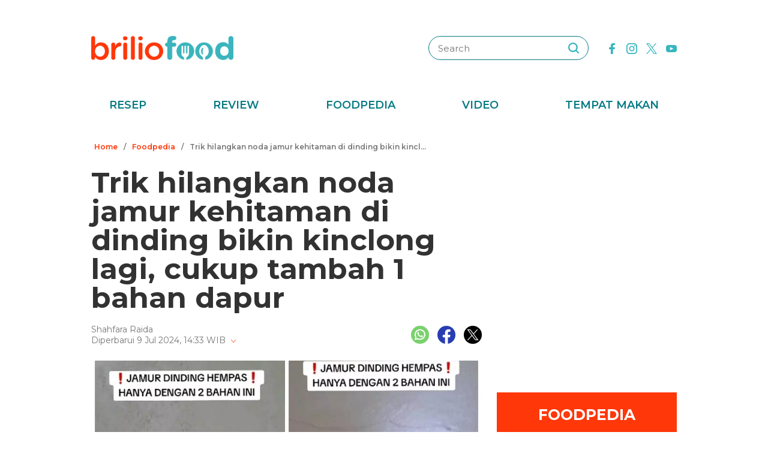

--- FILE ---
content_type: text/html; charset=UTF-8
request_url: https://www.briliofood.net/photo/foodpedia/trik-hilangkan-noda-jamur-kehitaman-di-dinding-bikin-kinclong-lagi-cukup-tambah-1-bahan-dapur-240709p.html
body_size: 24275
content:
<!DOCTYPE html><html lang="en"><head><meta charset="utf-8"><meta http-equiv="cache-control" content="public, no-transform" /><meta http-equiv="X-UA-Compatible" content="IE=edge,chrome=1" /><meta name="viewport" content="width=device-width, initial-scale=1, shrink-to-fit=no"><meta name="apple-mobile-web-app-capable" content="yes" /><link rel="preconnect" href="https://fonts.gstatic.com"><link rel="stylesheet"
href="https://fonts.googleapis.com/css2?family=Montserrat:ital,wght@0,100;0,200;0,300;0,400;0,500;0,600;0,700;0,800;0,900;1,100;1,200;1,300;1,400;1,500;1,600;1,700;1,800;1,900&display=swap"
media="print" onload="this.media='all'" /><meta name="robots" content="max-image-preview:large"><link rel="preconnect" href="https://cdn-brilio-net.akamaized.net" crossorigin><link rel="preload" fetchpriority="high" as="image" href="https://cdn-brilio-net.akamaized.net/photonews/2024/07/09/290923/750xauto-trik-hilangkan-noda-jamur-kehitaman-di-dinding-bikin-kinclong-lagi-cukup-tambah-1-bahan-dapur-240709p.jpg" type="image/jpeg"><meta name="description" content="Daripada kamu mengecat ulang, mending pakai cara ini. Ampuh dan cepat." /><meta name="keywords" content="daripada, kamu, mengecat, ulang, mending, pakai, cara, ini, ampuh, dan, cepat" /><meta http-equiv="Expires" content="Sun, 25 Jan 26 01:51:45 +0700" /><meta http-equiv="last-modified" content="Tue,9 Jul 2024 15:00:00 UTC" /><meta name="viewport" content="width=device-width, initial-scale=1"><meta name="author" content="briliofood.net"><!--SOCMED PROPERTY FB--><meta property="fb:admins" content="1560920678" /><meta property="fb:admins" content="1225533149" /><meta property="fb:admins" content="1504374378" /><meta property="fb:admins" content="550628397" /><meta property="fb:pages" content="428776483846251" /><meta property="fb:app_id" content="834884736607990" /><meta property="og:title" content="Trik hilangkan noda jamur kehitaman di dinding bikin kinclong lagi, cukup tambah 1 bahan dapur" /><meta property="og:site_name" content="briliofood.net" /><meta property="og:url" content="https://www.briliofood.net/photo/foodpedia/trik-hilangkan-noda-jamur-kehitaman-di-dinding-bikin-kinclong-lagi-cukup-tambah-1-bahan-dapur-240709p.html" /><meta property="og:description" content="Daripada kamu mengecat ulang, mending pakai cara ini. Ampuh dan cepat." /><meta property="og:type" content="article" /><meta property="og:image" content="https://cdn-brilio-net.akamaized.net/photonews/2024/07/09/290923/750xauto-trik-hilangkan-noda-jamur-kehitaman-di-dinding-bikin-kinclong-lagi-cukup-tambah-1-bahan-dapur-240709p.jpg" /><meta property="og:image:secure_url" content="https://cdn-brilio-net.akamaized.net/photonews/2024/07/09/290923/750xauto-trik-hilangkan-noda-jamur-kehitaman-di-dinding-bikin-kinclong-lagi-cukup-tambah-1-bahan-dapur-240709p.jpg" /><meta property="og:image:type" content="image/png" /><meta property="og:image:width" content="750" /><meta property="og:image:height" content="420" /><meta property="dable:item_id" content="290923"><meta property="article:section" content="Hits"><meta property="og:updated_time" content="2024-07-09T14:33:51+07:00"><meta property="article:modified_time" content="2024-07-09T14:33:51+07:00"><meta property="article:published_time" content="2024-07-09T22:00:00+07:00"><!--SOCMED PROPERTY TWITTER--><meta name="twitter:title" content="Trik hilangkan noda jamur kehitaman di dinding bikin kinclong lagi, cukup tambah 1 bahan dapur" /><meta name="twitter:description" content="Daripada kamu mengecat ulang, mending pakai cara ini. Ampuh dan cepat." /><meta name="twitter:image" content="https://cdn-brilio-net.akamaized.net/photonews/2024/07/09/290923/750xauto-trik-hilangkan-noda-jamur-kehitaman-di-dinding-bikin-kinclong-lagi-cukup-tambah-1-bahan-dapur-240709p.jpg" /><meta name="twitter:card" content="summary_large_image"><meta name="twitter:site" content="@BrilioFood"><meta name="twitter:creator" content="@BrilioFood"><meta name="twitter:domain" content="https://twitter.com/BrilioFood"><link rel="icon" href="https://cdn-brilio-net.akamaized.net/production-assets/brilicious/m/img/briliofood-favicon-v1.ico" type="image/png"><link rel="shortcut icon" href="https://cdn-brilio-net.akamaized.net/production-assets/brilicious/m/img/briliofood-favicon-v1.ico" type="image/png"><meta name="dailymotion-domain-verification" content="dmlx0agqjjtui0xcu" /><title>
Trik hilangkan noda jamur kehitaman di dinding bikin kinclong lagi, cukup tambah 1 bahan dapur
</title><link rel="amphtml" href="https://www.briliofood.net/amp/photo/foodpedia/trik-hilangkan-noda-jamur-kehitaman-di-dinding-bikin-kinclong-lagi-cukup-tambah-1-bahan-dapur-240709p.html"><link rel="canonical" href="https://www.briliofood.net/photo/foodpedia/trik-hilangkan-noda-jamur-kehitaman-di-dinding-bikin-kinclong-lagi-cukup-tambah-1-bahan-dapur-240709p.html" />

<script type="text/javascript">
        window.kly = {};
        window.kly.env = "production";
        window.kly.baseAssetsUrl = "";
        window.kly.gtm = {
            "adblockExists": "no",
            "articleId": "290923",
            "articleTitle": "Trik hilangkan noda jamur kehitaman di dinding bikin kinclong lagi, cukup tambah 1 bahan dapur",
            "category": "ReadPage",
            "editors": "Lola Lolita",
            "editorialType": "advertorial",
            "embedVideo": "",
            "pageTitle": "Trik hilangkan noda jamur kehitaman di dinding bikin kinclong lagi, cukup tambah 1 bahan dapur",
            "publicationDate": "2024-07-09",
            "publicationTime": "22:00:00",
            "subCategory": "Foodpedia",
            "subSubCategory": "",
            "subsubSubCategory": "",
            "tag": "Tips Membersihkan Rumah|Tips Dan Trik|Home Hack|Kitchen Hack",
            "authors": {
                "type": "authors",
                "names": ""
            },
            "numberOfWords": "315",
            "enabled": true,
            "log": false,
            "imageCreation": false,
            "type": "PhotoGallery",
            "videos": "",
            "partner": "",
            "isSEO": false,
            "content_ai": "0",
            "contibutors": "",
            "reporters": "",
            "photographers": ""
        };
        window.kly.platform = "Desktop";
        window.kly.pageType = "ReadPage";
        window.kly.channel = {
            "id": "368",
            "name": "Hits",
            "full_slug": "hits"
        };
        window.kly.category = {
            "id": "368",
            "name": "Hits",
            "full_slug": "hits"
        };
        window.kly.article = {
            "id": "290923",
            "title": "Trik hilangkan noda jamur kehitaman di dinding bikin kinclong lagi, cukup tambah 1 bahan dapur",
            "type": "PhotoGallery",
            "shortDescription": "Daripada kamu mengecat ulang, mending pakai cara ini. Ampuh dan cepat.",
            "keywords": "daripada, kamu, mengecat, ulang, mending, pakai, cara, ini, ampuh, dan, cepat",
            "isAdvertorial": true,
            "isMultipage": false,
            "multiPageCount": 0,
            
            "isAdultContent": false,
            "verifyAge": false,
            "publishDate": "2024-07-09 22:00:00"
        };
        window.kly.site = 'briliofood';
        window.kly.related_system = 'tag';

    </script>

<link rel="alternate" type="application/rss+xml"
href="https://www.briliofood.net/feed/foodpedia"><!-- Start of JSON for Linked Data -->
<script type="application/ld+json">
        [{
                "@context": "https:\/\/schema.org",
                "@type": "Organization",
                "name": "Briliofood.net",
                "logo": "https:\/\/cdn-brilio-net.akamaized.net\/production-assets\/brilicious\/www\/v41\/img\/logo.png",
                "url": "https:\/\/www.briliofood.net\/",
                "sameAs": [
                    "https:\/\/www.twitter.com\/BrilioFood\/",
                    "https:\/\/www.youtube.com\/channel\/UCnDCsGHihmdRO4SHHcmMLtQ",
                    "https:\/\/www.facebook.com\/BrilioFood\/",
                    "https:\/\/www.instagram.com\/briliofood\/"
                ]
            }
                                    ,{
                "@context": "https:\/\/schema.org",
                "@type": "WebPage",
                "headline": "Trik hilangkan noda jamur kehitaman di dinding bikin kinclong lagi, cukup tambah 1 bahan dapur",
                "url": "https:\/\/www.briliofood.net\/photo\/foodpedia\/trik-hilangkan-noda-jamur-kehitaman-di-dinding-bikin-kinclong-lagi-cukup-tambah-1-bahan-dapur-240709p.html",
                "datePublished": "2024-07-09T22:00:00+07:00",
                "image": "https://cdn-brilio-net.akamaized.net/photonews/2024/07/09/290923/750xauto-trik-hilangkan-noda-jamur-kehitaman-di-dinding-bikin-kinclong-lagi-cukup-tambah-1-bahan-dapur-240709p.jpg",
                "thumbnailUrl": "https:\/\/cdn-brilio-net.akamaized.net\/photonews\/2024\/07\/09\/290923\/300x200-trik-hilangkan-noda-jamur-kehitaman-di-dinding-bikin-kinclong-lagi-cukup-tambah-1-bahan-dapur-240709p.jpg",
                "description": "Daripada kamu mengecat ulang, mending pakai cara ini. Ampuh dan cepat."
                                                                                                        , "relatedLink": [
                                                                                            "https:\/\/www.briliofood.net\/foodpedia\/cukup-tambah-1-bahan-dapur-ini-trik-bersihkan-kerak-dan-jamur-di-keramik-kamar-mandi-tanpa-disikat-2407055.html",                                                                                            "https:\/\/www.briliofood.net\/foodpedia\/bersih-tanpa-dikucek-atau-disikat-ini-trik-cuci-kain-pel-kotor-dan-bau-amis-cuma-pakai-3-bahan-dapur-2407025.html",                                                                                            "https:\/\/www.briliofood.net\/foodpedia\/kamar-mandi-bau-jengkol-ini-trik-ampuh-menghilangkannya-dalam-30-menit-cukup-pakai-1-bahan-dapur-240629v.html",                                                                                            "https:\/\/www.briliofood.net\/foodpedia\/bukan-digosok-sitrun-ini-cara-bersihkan-kaca-kamar-mandi-agar-bening-cuma-tambah-1-bahan-dapur-240628r.html",                                                                                            "https:\/\/www.briliofood.net\/foodpedia\/trik-agar-lantai-selalu-kesat-tahan-lama-dan-antiamis-saat-dipel-cukup-andalkan-3-bahan-dapur-ini-240621j.html",                                                                                            "https:\/\/www.briliofood.net\/foodpedia\/trik-hilangkan-bau-pesing-di-kamar-mandi-agar-wangi-bak-di-hotel-cukup-tambahkan-2-bahan-dapur-ini-2406211.html"                                                        ]
                                                                        },
            {
                "@context": "https:\/\/schema.org",
                "@type": "NewsArticle",
                "mainEntityOfPage": "https:\/\/www.briliofood.net\/photo\/foodpedia\/trik-hilangkan-noda-jamur-kehitaman-di-dinding-bikin-kinclong-lagi-cukup-tambah-1-bahan-dapur-240709p.html",
                "headline": "Trik hilangkan noda jamur kehitaman di dinding bikin kinclong lagi, cukup tambah 1 bahan dapur",
                "description": "Daripada kamu mengecat ulang, mending pakai cara ini. Ampuh dan cepat.",
                "url": "https:\/\/www.briliofood.net\/photo\/foodpedia\/trik-hilangkan-noda-jamur-kehitaman-di-dinding-bikin-kinclong-lagi-cukup-tambah-1-bahan-dapur-240709p.html",
                "thumbnailUrl": "https:\/\/cdn-brilio-net.akamaized.net\/photonews\/2024\/07\/09\/290923\/300x200-trik-hilangkan-noda-jamur-kehitaman-di-dinding-bikin-kinclong-lagi-cukup-tambah-1-bahan-dapur-240709p.jpg",
                "dateCreated": "2024-07-09T07:27:48+07:00",
                "datePublished": "2024-07-09T22:00:00+07:00",
                "dateModified": "2024-07-09T14:33:51+07:00",
                "articleSection": "foodpedia",
                "articleBody": "",
                "keywords": [
                                            
                        "Tips Membersihkan Rumah"
                                            ,
                        "Tips dan Trik"
                                            ,
                        "Home Hack"
                                            ,
                        "Kitchen Hack"
                                    ],
                "creator": [{
                    "@type": "Person",
                    "name": "Shahfara Raida"
                }],
                "author": [{
                    "@type": "Person",
                    "name": "Shahfara Raida"
                }],
                "image": {
                    "@type": "ImageObject",
                    "url": "https:\/\/cdn-brilio-net.akamaized.net\/photonews\/2024\/07\/09\/290923\/300x200-trik-hilangkan-noda-jamur-kehitaman-di-dinding-bikin-kinclong-lagi-cukup-tambah-1-bahan-dapur-240709p.jpg",
                    "width": {
                        "@type": "Distance",
                        "name": "300 px"
                    },
                    "height": {
                        "@type": "Distance",
                        "name": "200 px"
                    }
                },
                "publisher": {
                    "@type": "Organization",
                    "name": "Briliofood.net",
                    "url": "http:\/\/www.briliofood.net\/",
                    "logo": {
                        "@type": "ImageObject",
                        "url": "https:\/\/cdn-brilio-net.akamaized.net\/production-assets\/brilicious\/www\/v41\/img\/logo.png",
                        "width": {
                            "@type": "Distance",
                            "name": "310 px"
                        },
                        "height": {
                            "@type": "Distance",
                            "name": "52 px"
                        }
                    }
                }
            },
            {
                "@context": "https:\/\/schema.org",
                "@type": "Person",
                "name": "Shahfara Raida"
            },
            {
                "@context": "https:\/\/schema.org",
                "@type": "BreadcrumbList",
                "itemListElement": [{
                        "@type": "ListItem",
                        "position": 1,
                        "item": {
                            "@id": "https:\/\/www.briliofood.net",
                            "name": "Home"
                        }
                    },
                    {
                        "@type": "ListItem",
                        "position": 2,
                        "item": {
                            "@id": "https:\/\/www.briliofood.net\/foodpedia",
                            "name": "Foodpedia"
                        }
                    },
                    {
                        "@type": "ListItem",
                        "position": 3,
                        "item": {
                            "@id": "https:\/\/www.briliofood.net\/photo\/foodpedia\/trik-hilangkan-noda-jamur-kehitaman-di-dinding-bikin-kinclong-lagi-cukup-tambah-1-bahan-dapur-240709p.html",
                            "name": "Trik hilangkan noda jamur kehitaman di dinding bikin kinclong lagi, cukup tambah 1 bahan dapur"
                        }
                    }
                ]
            }
                    ]
    </script>
<!-- End of JSON for Linked Data --><!-- KLY core CSS --><link rel="stylesheet" href="https://cdn-brilio-net.akamaized.net/production-assets/brilicious/www/v41/css/utilities/animate.e955e9b8952e81959934.css" media="print"
onload="this.media='all'" /><link rel="stylesheet" href="https://cdn-brilio-net.akamaized.net/production-assets/brilicious/www/v41/css/utilities/jquery.fancybox.min.css" media="print"
onload="this.media='all'" /><link rel="stylesheet" href="https://cdn-brilio-net.akamaized.net/production-assets/brilicious/www/v41/css/utilities/swiper-bundle.min.css" media="print"
onload="this.media='all'" /><link rel="stylesheet" href="https://cdn-brilio-net.akamaized.net/production-assets/brilicious/www/v41/css/main.c6255ad09c435421c534.css" /><link rel="stylesheet" href="https://cdn-brilio-net.akamaized.net/production-assets/brilicious/www/v41/css/utilities/components.388c6a12992fa4ba4afa.css"
media="print" onload="this.media='all'" />

<script defer type="text/javascript" src="https://cdn-brilio-net.akamaized.net/production-assets/brilicious/m/v41/js/aos.min.js"></script><script>
        window.dataLayer = window.dataLayer || [];
    </script>

<!-- Google Tag Manager -->
<script>
        (function(w, d, s, l, i) {
            w[l] = w[l] || [];
            w[l].push({
                'gtm.start': new Date().getTime(),
                event: 'gtm.js'
            });
            var f = d.getElementsByTagName(s)[0],
                j = d.createElement(s),
                dl = l != 'dataLayer' ? '&l=' + l : '';
            j.async = true;
            j.src =
                'https://www.googletagmanager.com/gtm.js?id=' + i + dl;
            f.parentNode.insertBefore(j, f);
        })(window, document, 'script', 'dataLayer', 'GTM-TRLDW7X');
    </script>
<!-- End Google Tag Manager -->

<script type="text/javascript">
        var rel_img_url = 'https://cdn-brilio-net.akamaized.net/static/www/assets/brilicious/images/';
    </script><script async src="https://cdn-brilio-net.akamaized.net/static/www/assets/brilicious/js/img_notfound.js"></script>

<!-- DFP -->
<style>#div-gpt-ad-1513147375747-0>div>iframe{display:none}#div-gpt-ad-1535354145451-0>div>iframe{margin-bottom:0}</style><script async="async" src="https://www.googletagservices.com/tag/js/gpt.js"></script><script>
        var googletag = googletag || {};
        googletag.cmd = googletag.cmd || [];
    </script>

<!-- Start Prebid Solution Partner OpenX -->
<script type="text/javascript" async src="https://prebid.openx.net/ox/cdn/brilio/prebid.brilio.js"></script>
<!-- End Prebid Solution Partner OpenX --><!-- Affinity HVR Invocation Code //-->
<script type="text/javascript">
        (function() {
            var o = 'script',
                s = top.document,
                a = s.createElement(o),
                m = s.getElementsByTagName(o)[0],
                d = new Date();
            a.async = 1;
            a.src = 'https://hbs.ph.affinity.com/v5/briliofood.net/index.php?t=' + d.getDate() + d.getMonth() + d
                .getHours();
            m.parentNode.insertBefore(a, m)
        })()
    </script><script async src="//asset.fwcdn3.com/js/fwn.js"></script><script async src="//asset.fwcdn3.com/js/storyblock.js" type="text/javascript"></script><style>
        .detailbox,.foodpediatitle{position:relative}.detail em,.foodpediatitle{text-align:center}.sosmed{display:flex;justify-content:flex-end;margin-right:-7px}.sosmed li{padding:0 7px}.sosmed li a img{width:30px}.title-page{font-size:48px;line-height:1;margin-bottom:20px}.column{display:flex;margin-bottom:53px}.columnleft{flex:1;min-width:0}.columnright{flex:0 0 300px;margin-left:25px}.columnright .sectionbox,.detail p:last-child{margin-bottom:0}.breadcrumb{display:flex;margin-bottom:20px}.breadcrumb li{padding:0 5px;font-weight:600;font-size:12px;line-height:2.5;color:#767676;height:30px;white-space:nowrap;max-width:42%;overflow:hidden;text-overflow:ellipsis}.breadcrumb li a{color:var(--color-primary-dark)}.detail{padding-bottom:25px}.detail .date{color:#767676}.detail .copyright{font-size:14px;color:#767676;display:block;margin-top:15px;margin-bottom:40px;text-align:center}.detail p{font-size:16px;line-height:2.2;margin-bottom:30px}.detail .banner--showcase,.detail h2{margin-bottom:20px}.detail h2{font-size:28px}.foodpedia{padding-top:30px}.foodpediatitle{color:var(--color-white);font-size:25px;background-color:var(--color-primary-dark);padding:20px 0;margin-bottom:16px}.foodpediatitle:before{content:"";position:absolute;left:0;right:0;bottom:-12px;margin:auto;width:0;height:0;border-style:solid;border-width:12px 11px 0;border-color:var(--color-primary-dark) transparent transparent transparent}.foodpediablock{display:flex;flex-wrap:wrap}.foodpediablock li{margin-bottom:25px}.foodpediablock li:first-child{flex:0 0 100%}.foodpediablock li:first-child .item{flex-direction:column}.foodpediablock li:first-child .itemimg{flex:0 0 100%;margin-right:0}.foodpediablock li:first-child .itemdescription{padding-top:17px}.foodpediablock li:first-child .title{font-size:20px}.foodpedia .item{display:flex}.foodpedia .itemdescription{padding-top:0;display:flex;align-items:center}.foodpedia .itemimg{flex:0 0 112px;margin-right:18px}.foodpedia .item__figure{padding-bottom:75%}.foodpedia .title{font-size:14px;font-weight:600;line-height:1.5}
    </style><script async src="https://rtbcdn.andbeyond.media/prod-global-526698.js"></script>
<!-- Start Card DFP Javascript -->
<script>
        String.prototype.klyFiltering = function(delimiter) {
            return this.trim().split(delimiter).map(function(t) {
                return t.trim().toLowerCase()
            }).filter(x => x != "");
        };
        window.GAMLibrary = {};
        window.GAMLibrary = {
            gamShowcase1: '/36504930/brilio.net/desktop/WWW.BRILIOFOOD.NET/SHOWCASE_1',
            gamShowcase2: '/36504930/brilio.net/desktop/WWW.BRILIOFOOD.NET/SHOWCASE_2',
            gamShowcase3: '/36504930/brilio.net/desktop/WWW.BRILIOFOOD.NET/SHOWCASE_3',
            gamHalfpage: '/36504930/brilio.net/desktop/WWW.BRILIOFOOD.NET/HALFPAGE',
            gamLeaderboard: '/36504930/brilio.net/desktop/WWW.BRILIOFOOD.NET/LEADERBOARD',
            gamMidArticle: '/36504930/brilio.net/desktop/WWW.BRILIOFOOD.NET/SHOWCASE_MIDDLE_ARTICLE',
            gamMasthead: '/36504930/brilio.net/desktop/WWW.BRILIOFOOD.NET/MASTHEAD',
            gamInterstitial: '/36504930/brilio.net/desktop/WWW.BRILIOFOOD.NET/INTERSTITIAL',
            gamFloatingBanner: '/36504930/brilio.net/desktop/WWW.BRILIOFOOD.NET/FLOATING_BANNER',
            gamNativeMiddle: '/36504930/brilio.net/desktop/WWW.BRILIOFOOD.NET/NATIVE_MIDDLE',
            gamNativeUnder: '/36504930/brilio.net/desktop/WWW.BRILIOFOOD.NET/NATIVE_UNDER',
            gamVideoPlayer: '/36504930/brilio.net/desktop/WWW.BRILIOFOOD.NET/VIDEO_PLAYER',
            gamRmb: '/36504930/brilio.net/desktop/WWW.BRILIOFOOD.NET/RMB',
            documentMeta: function(metaName) {
                var metaResult = '';
                var metas = document.getElementsByTagName('meta');
                if (metas) {
                    for (var x = 0, y = metas.length; x < y; x++) {
                        if (metas[x].name.toLowerCase() == metaName) {
                            metaResult += metas[x].content;
                        }
                    }
                }
                return metaResult != '' ? metaResult : '';
            },
            brandSafetyChecker: function() {
                var _klyObject = typeof window.kly !== 'undefined' ? window.kly : window.kmklabs,
                    _articlePages = _klyObject && _klyObject.article,
                    _isAdultContent = _articlePages && _articlePages.isAdultContent,
                    isMatcont = "0",
                    isViolateBrandSafety = "0",
                    //POPULATE META DATA
                    bsKeyword = [],
                    dfp_pageTitle = _articlePages && _articlePages.title.klyFiltering(' '),
                    dfp_titles = (typeof dfp_pageTitle !== 'undefined') ? dfp_pageTitle : '',
                    dfp_keyword = this.documentMeta("keywords"),
                    dfp_desc = this.documentMeta("description"),
                    tagForAds = _klyObject.gtm.tag.replace(/[^A-Za-z0-9|\- ]/ig, "").klyFiltering("|");
                const bsKeywordList = {
                    'adult': ['adegan erotis', 'adegan seks', 'aduhai', 'adult', 'affair', 'air mani',
                        'alat bantu seks', 'alat kelamin', 'alat kontrasepsi', 'alat vital pria', 'alergi',
                        'anal', 'anatomi vagina', 'anjeng', 'anjing', 'anjlng', 'anjrit', 'anus', 'anying',
                        'apa itu kondom', 'artis indonesia bugil', 'artis porno', 'ass', 'asu',
                        'ayam hitam', 'babi', 'bahaya masturbasi', 'bajingan', 'bandar ceme', 'bangsat',
                        'bdsm', 'bego', 'belahan', 'bentuk kelamin', 'bentuk payudara', 'bercinta',
                        'bercinta saat hamil', 'bergairah', 'berhubungan intim', 'berhubungan seks',
                        'berhubungan seksual', 'bersetubuh', 'bikini', 'bintang film porno',
                        'bintang porno', 'biseksual', 'bitch', 'bocah sd foto mesum', 'body shaming',
                        'bokne', 'bokong', 'bom surabaya 2018', 'boneka seks', 'boob', 'bra', 'bugil',
                        'bullshit', 'bulshit', 'bulu kemaluan', 'bunuh diri', 'cabul',
                        'cara berhubungan intim', 'cara membuat suami bergairah', 'cara memperbesar penis',
                        'cara mengatasi ejakulasi dini', 'cara seksual', 'celana', 'cemani', 'cemen',
                        'chat firza-rizieq', 'ciuman', 'cleavage', 'cock', 'cok', 'cukur bulu kemaluan',
                        'cum', 'dada', 'death', 'dewasa', 'di bawah umur', 'dick', 'dildo', 'diremas',
                        'disfungsi ereksi', 'doggie', 'doll', 'drunk', 'ejakulasi', 'ejakulasi dini',
                        'ejakulasi wanita', 'eksotik', 'elo', 'entot', 'ereksi', 'erotic', 'erotis', 'ewe',
                        'exotic', 'fakta seks', 'fase menstruasi', 'fenomena kelainan seksual', 'fetish',
                        'film dewasa', 'film porno', 'foreplay', 'foto berhubungan intim', 'foto intim',
                        'foto telanjang', 'fuck', 'gairah', 'gairah seks', 'gairah seksual', 'gangbang',
                        'gangguan jiwa', 'gangguan seks', 'ganguan jiwa', 'ganguan seksual', 'ganja', 'gay',
                        'gaya bercinta', 'gaya bercinta dalam islam', 'gaya bercinta yang disukai pria',
                        'gaya seks', 'gejala penyakit', 'gemar368', 'germo', 'goblok', 'gue', 'gwe',
                        'hardcore', 'hasrat seksual', 'henceut', 'hindu', 'hitam mafia', 'homoseks',
                        'horny', 'hot', 'hubungan', 'hubungan intim', 'hubungan seksual', 'ibu hamil',
                        'implan payudara', 'industri film porno', 'intim', 'itil', 'jancok', 'jancuk',
                        'jenis alat kontrasepsi', 'jerawat', 'jual beli sperma', 'kacau', 'kakek cabul',
                        'kamasutra', 'kanibal', 'kanibalisme', 'kanker payudara', 'kapalan',
                        'kasus asusila', 'kebencian', 'kecanduan seks', 'kehidupan seks',
                        'kekerasan seksual', 'kelainan seks', 'kelamin', 'kelamin wanita', 'kemaluan',
                        'kemaluan wanita', 'kencing', 'keperawanan', 'keriting',
                        'kesehatan kulit dan kelamin', 'kesehatan payudara', 'kesehatan penis',
                        'kesehatan reproduksi', 'kesehatan wanita', 'khusus deewasa', 'kimpet',
                        'kisah perselingkuhan', 'kiss', 'klitoris', 'komunitas swinger', 'kondom',
                        'kondom pria', 'kontol', 'kontolnya', 'kontrasepsi', 'kontroversi hukuman mati',
                        'kontroversi lgbt', 'kotor', 'kotoran', 'kristen', 'kumuh', 'kursi tantra seks',
                        'legalisasi ganja', 'lemari es', 'lendir', 'lesbian', 'lgbt', 'libido', 'lingerie',
                        'lolita', 'lonte', 'm3m3k', 'mabuk', 'mahasiswi', 'mainan dewasa',
                        'mainan perangsang gairah', 'makanan berbahaya', 'makanan sehat', 'masa subur pria',
                        'masturbasi', 'matcont', 'mature', 'meki', 'melakukan hubungan intim', 'memek',
                        'memerkosa', 'mencukur bulu kemaluan', 'menggairahkan', 'menggoda', 'mengupas',
                        'menstruasi', 'menyiangi', 'meraba-raba', 'mesra', 'mesum', 'mimpi seks',
                        'mimpi telanjang', 'miss-v', 'mitos seks', 'model hot', 'model seksi', 'monyet',
                        'mr-p', 'mucikari siswi smp', 'nakal', 'naked', 'naughty', 'ngentot', 'ngewe',
                        'nipple', 'nipples', 'nonok', 'nude', 'obat ejakulasi dini', 'obat kuat',
                        'obat pembesar', 'obat pembesar penis terbaik', 'onani', 'oral', 'oral seks',
                        'organ', 'organ intim wanita', 'orgasme', 'orgasme wanita', 'overdose', 'overdosis',
                        'paha', 'pakistan', 'pamer', 'pantat', 'panties', 'payudara', 'payudara kecil',
                        'payudara wanita', 'pelacur', 'pelecehan', 'pelecehan seksual', 'pembesar penis',
                        'pembunuh', 'pembunuhan', 'pemerkosaan', 'pemerkosaan anak', 'pemuda', 'pencabulan',
                        'penetrasi', 'penetratif', 'pengetahuan seks', 'pengobatan alternatif', 'penis',
                        'penis bengkok', 'penis besar', 'penis kecil', 'penis pria', 'penyakit sipilis',
                        'penyakit vagina', 'penyimpangan seks', 'perawan', 'perawatan vagina', 'perbudakan',
                        'perek', 'perguruan tinggi', 'perkosa', 'perkosaan', 'permen', 'perselingkuhan',
                        'piss', 'play boy', 'pole', 'porn', 'porno', 'pornoaksi', 'pornografi',
                        'posisi bercinta', 'posisi hubungan intim suami istri menurut islam', 'posisi seks',
                        'posisi seksual', 'pria dewasa', 'pria idaman', 'prostitusi', 'provokatif',
                        'pukang', 'puki', 'puting', 'puting payudara', 'putting', 'radikal', 'raksasa',
                        'rangsang payudara', 'ranjang', 'rasis', 'rasisme', 'razia pasangan mesum', 'rokok',
                        'rudapaksa', 'rumah bordil', 'sbobet', 'seks', 'seks bebas', 'seks dalam islam',
                        'seks dan agama', 'seks dan kriminal', 'seks dan pasutri', 'seks oral',
                        'seks pria dan wanita', 'seks toy', 'seksi', 'seksual',
                        'seksual lelaki dan perempuan', 'seksualitas', 'seksualitas pria',
                        'seksualitas wanita', 'semen', 'sensual', 'seronok', 'sex', 'sex toy', 'sexy',
                        'shit', 'siklus menstruasi', 'situs poker terpercaya', 'situs porno', 'skandal',
                        'sperma', 'stres dan depresi', 'strip', 'striptease', 'striptis', 'suicide',
                        'sundulan', 'swinger', 'syur', 'tai', 'taik', 'tamparan', 'tante seksi',
                        'taruhan online', 'telanjang', 'telentang', 'terangsang', 'teroris', 'terorisme',
                        'tes keperawanan', 'test pack', 'testis', 'tiduri', 'tips bercinta', 'tips seks',
                        'titik rangsang', 'titit', 'toket', 'tolol', 'topless', 'toys', 'ujian',
                        'ukuran normal penis', 'ukuran penis', 'ukuran penis normal',
                        'ukuran penis orang indonesia', 'ukuran vagina', 'vagina', 'vagina gatal',
                        'vagina wanita', 'vakum pembesar penis', 'viagra', 'vibrator',
                        'video bercinta dengan pasangan', 'video porno', 'video seks', 'virus corona',
                        'vital', 'wanita telanjang', 'waria', 'woman on top', 'xxx', 'xxxx online'
                    ],
                    'war_politics': ['ahed tamimi', 'ahok gugat cerai veronica tan', 'aliran sesat', 'anarkis',
                        'anarkisme suporter sepakbola', 'begal motor', 'bentrok suporter', 'bentrokan',
                        'bentrokan warga', 'berita hoax', 'capres jokowi', 'capres prabowo', 'fanatik',
                        'ferdy sambo', 'fpi', 'g30s', 'invasi rusia', 'jemaah ansharut daulah',
                        'kebohongan ratna sarumpaet', 'kediktatoran arab saudi', 'kekerasan pada wartawan',
                        'killing', 'kisah mualaf', 'koalisi jokowi', 'koalisi pilpres 2019',
                        'koalisi prabowo', 'konflik palestina israel', 'konflik palestina-israel',
                        'konflik rusia ukraina', 'konflik suriah', 'lia eden', 'luwu timur', 'nato',
                        'penembakan', 'penganiayaan', 'pengawal', 'pengeroyokan', 'penistaan agama',
                        'perang', 'perang di ukraina', 'perang dunia', 'perang dunia 3', 'perang rusia',
                        'peristiwa', 'pilpres 2019', 'polisi', 'prabowo subianto', 'prabowo-sandiaga',
                        'presiden rusia', 'presiden ukraina', 'propaganda rusia', 'ratna sarumpaet',
                        'rokok elektrik', 'rusia', 'rusia dan ukraina', 'rusia serang ukraina',
                        'senjata rusia', 'serang ukraina', 'serangan', 'suporter tewas', 'taliban',
                        'tentara', 'ternyata hoax', 'ujaran kebencian', 'ukraina', 'vladimir putin', 'tni',
                        'jenderal', 'korupsi', 'politik', 'politikus', 'kpk', 'kkb', 'penjajah', 'berduka'
                    ],
                    'drugs_tobacco_alcohol': ['adiktif', 'akibat merokok', 'alcohol', 'alkohol',
                        'artis narkoba', 'asap rokok', 'bahaya berhenti merokok', 'bahaya merokok',
                        'bahaya narkoba', 'bahaya rokok', 'bahaya rokok elektrik', 'berhenti merokok',
                        'bnn', 'cancer', 'candy', 'cara berhenti merokok', 'cbd',
                        'ciri ciri pengguna narkoba', 'dampak merokok', 'djarum', 'drugs',
                        'efek berhenti merokok', 'ganja', 'hash', 'impotensi', 'jantung', 'jenis alkohol',
                        'jenis alkohol dalam minuman keras', 'jenis jenis narkoba', 'jenis narkotika',
                        'kanker', 'kartel narkoa', 'kasus narkoba', 'kecanduan', 'kesehatan paru',
                        'larangan merokok', 'mafia narkoba', 'manfaat berhenti merokok', 'merokok',
                        'minuman beralkohol', 'minuman keras', 'narkoba', 'narkoba artis',
                        'obat psikotropika', 'overdosis', 'pelanggaran', 'penyalahgunaan narkoba',
                        'penyeludupan narkoba', 'perokok', 'pot', 'pppa', 'rehabilitasi narkoba',
                        'remaja narkoba', 'rokok', 'rokok elektrik', 'ruu minuman beralkohol', 'sabu',
                        'selebriti narkoba', 'sidang narkoba', 'stroke', 'tablet', 'tembakau',
                        'tips berhenti merokok'
                    ],
                    'disaster': ['10 macam pencemaran lingkungan', 'autopsi', 'bahaya pencemaran udara',
                        'bahaya polusi', 'belasungkawa', 'bencana', 'bencana besar', 'bola', 'bom',
                        'bom atom', 'bom bali', 'bom bunuh diri', 'bom gereja', 'bom meledak', 'bom nuklir',
                        'bom panci', 'bom sarinah', 'bom seks', 'bunuh orang',
                        'cara mencegah global warming', 'cara mencegah pemanasan global',
                        'cara mengatasi pemanasan global',
                        'cara mengatasi pemanasan global sebagai pelajar',
                        'cara mengatasi pencemaran udara', 'climate change', 'contoh pencemaran lingkungan',
                        'dampak pencemaran lingkungan', 'dampak pencemaran udara', 'darurat bencana',
                        'dilaporkan tewas', 'dimakamkan', 'dinyatakan meninggal', 'dipastikan tewas',
                        'ditemukan mati', 'ditemukan tewas', 'efek rumah kaca', 'efek rumah kaca adalah',
                        'fenomena alam', 'gas', 'gas rumah kaca', 'gempa donggala', 'gempa palu',
                        'gempa sulawesi tengah', 'global warming', 'global warming adalah',
                        'hilangkan nyawa', 'hilangnya nyawa', 'identitas korban', 'inalillahi', 'isis',
                        'jasad', 'jasad korban', 'jasadnya', 'jenasah wanita', 'jenazah', 'jenazah pria',
                        'jenazah teridentifikasi', 'jenis pencemaran lingkungan', 'kapal tenggelam',
                        'kapal tenggelam di danau toba', 'kasus penebangan pohon', 'kasus tabrak lari',
                        'keadaan kritis', 'kecelakaan', 'kecelakaan bus', 'kehilangan darah',
                        'kehilangan hidupnya', 'kehilangan nyawa', 'kehilangan nyawanya', 'kematian',
                        'korban', 'korban jiwa', 'korban meninggal', 'korban tewas',
                        'kota paling berpolusi', 'kota paling berpolusi didunia', 'krisis iklim',
                        'kualitas udara', 'ledakan bom', 'liga', 'limbah', 'limbah pabrik',
                        'lion air hilang kontak', 'lion air jatuh', 'lion air jatuh di karawang',
                        'macam pencemaran lingkungan', 'mati', 'mayat', 'mayat korban', 'meledak',
                        'memakan nyawa', 'membakar', 'membunuh', 'membunuh istrinya', 'membunuh mereka',
                        'membunuh suaminya', 'menelan nyawa', 'menemui ajal', 'menewaskan',
                        'menewaskan orang', 'mengalami koma', 'mengamuk', 'mengancam nyawa',
                        'menghembuskan nafas terakhir', 'menimbulkan korban', 'meninggal',
                        'meninggal akibat sakit', 'meninggal dunia', 'menyebabkan kematian',
                        'meregang nyawa', 'meregggut nyawa', 'merenggut jiwa', 'merenggut nyawa', 'modar',
                        'nyawa hilang', 'nyawa melayang', 'nyawa tak tertolong', 'orang mati',
                        'orang tewas', 'pelayat', 'pemakaman', 'pemanasan global',
                        'pemanasan global adalah', 'pembunuhan', 'pembunuhan sadis', 'pencemaran',
                        'pencemaran air', 'pencemaran air bersih', 'pencemaran air laut',
                        'pencemaran limbah', 'pencemaran lingkungan', 'pencemaran minyak',
                        'pencemaran sungai', 'pencemaran sungai brantas', 'pencemaran udara',
                        'penemuan mayat', 'pengertian efek rumah kaca',
                        'pengertian efek rumah kaca menurut para ahli', 'pengertian pemanasan global',
                        'penyakit polusi udara', 'penyakit yang disebabkan oleh polusi udara',
                        'penyebab efek rumah kaca', 'penyebab global warming', 'penyebab kematian',
                        'penyebab kerusakan lingkungan', 'penyebab pemanasan global',
                        'penyebab pemanasan global akibat aktivitas manusia', 'penyebab pencemaran air',
                        'penyebab pencemaran udara', 'penyebab perubahan iklim',
                        'penyebab perubahan iklim global', 'penyebab polusi udara',
                        'penyebab terjadinya efek rumah kaca', 'penyebab terjadinya pemanasan global',
                        'penyebab terjadinya pemanasan global dan efek rumah kaca', 'permintaan maaf',
                        'pertandingan', 'perubahan iklim', 'perubahan iklim global',
                        'pesawat hilang kontak', 'pesawat jatuh', 'petugas penyelamat', 'piala dunia',
                        'pollution', 'polusi', 'polusi jakarta', 'polusi udara', 'polusi udara di jakarta',
                        'polutan', 'renggut nyawa', 'sampah plastik', 'sepak', 'stadion', 'tak bernyawa',
                        'tak sadarkan diri', 'telah meninggal', 'telan nyawa', 'terbunuh', 'terkapar',
                        'teror bom', 'tewas', 'tewaskan', 'tidak bernyawa', 'timnas', 'tim penyelamat',
                        'trauma', 'tsunami palu', 'tutup usia', 'udara bersih', 'udara jakarta', 'wafat',
                        'wanita meninggal', 'won'
                    ],
                    'epidemic_desease': ['corona', 'corona di indonesia', 'covid', 'covid 19', 'covid-19',
                        'doctor', 'dokter', 'health', 'healthy', 'hospital', 'infeksi saluran kencing',
                        'insomnia dan tidur', 'kematian', 'kematian virus', 'kematian wabah', 'kesehatan',
                        'korban terinfeksi', 'korona', 'obesitas', 'odp', 'osteoporosis', 'pdp', 'penyakit',
                        'positif korona', 'rsud', 'rumah sakit', 'sakit pernapasan', 'sedih', 'sehat',
                        'sesak', 'terinfeksi virus corona', 'terjangkit covid-19', 'terkena', 'virus',
                        'virus corona', 'virus korona', 'virus menyerang', 'virus-corona', 'wabah',
                        'wabah corona'
                    ],
                    'religion': ['15lam', 'abu bakar al-baghdadi', 'al quran', 'al-quran', 'buda', 'budha',
                        'ibrahim al-hashimi al-qurayshi,', 'injil', 'isl4m', 'islam', 'ismi aisyah',
                        'jimat', 'kafir', 'katolik', 'muh4mmad', 'muhammad', 'muhammad saw', 'nabi', 'yesus'
                    ],
                    'gambling': ['agen poker', 'agen sbobet', 'bonus deposit', 'bonus refferal',
                        'bonus rollingan', 'cashtree', 'game', 'judi', 'minimal deposit', 'poker',
                        'poker online'
                    ],
                    'parenting': ['anak', 'anak artis', 'anak cerdas', 'anak dan balita', 'anak mandiri',
                        'anak selebritis', 'anak selebritis indonesia', 'arti nama anak', 'arti nama bayi',
                        'artis bercerai', 'artis hamil', 'asi anak', 'ayah', 'baby', 'baby ameena',
                        'baby arsy', 'baby bump', 'baby bump artis', 'baby dan balita', 'baby face',
                        'baby gempi', 'baby leslar', 'baby shower', 'baby shower selebritis', 'baby sitter',
                        'baby spa', 'baby walker', 'babymoon', 'babymoon artis', 'babyologist',
                        'baru lahir', 'bayi', 'bayi 6 bulan', 'bayi artis', 'bayi dan anak', 'bayi kembar',
                        'bayi muntah', 'bayi pilek', 'bayi seleb', 'bayi selebritis',
                        'bayi selebritis indonesia', 'bayi tabung', 'camilan bayi',
                        'cara mengeluarkan dahak pada bayi', 'child', 'children', 'family', 'father',
                        'gaya baby', 'ibu', 'ibu anak', 'induk', 'jadwal makan bayi', 'jam tidur bayi',
                        'kehamilan', 'keibuan', 'kelahiran anak', 'kelahiran bayi', 'keluarga',
                        'keluarga artis', 'keluarga bahagia', 'keluarga dan anak', 'keluarga harmonis',
                        'keluarga penjabat', 'keluarga seleb', 'kesehatan bayi',
                        'kesehatan bayi dan balita', 'kesehatan keluarga', 'kid', 'masalah anak',
                        'mendidik anak', 'menyusui', 'mother', 'mpasi', 'nama anak', 'nama anak islam',
                        'nama anak kristen', 'nama anak laki laki', 'nama anak perempuan',
                        'nama anak sansekerta', 'nama bayi', 'nama bayi islam', 'nama bayi kristen',
                        'nama bayi laki laki', 'nama bayi laki laki unik', 'nama bayi perempuan',
                        'nama bayi perempuan unik', 'nama bayi sansekerta', 'newborn', 'orang tua',
                        'parent', 'parenting', 'pendidikan', 'penyakit bayi', 'penyebab bayi muntah',
                        'perawatan bayi', 'perceraian artis', 'perkembangan janin', 'perlengkapan bayi',
                        'pertumbuhan anak', 'pijat bayi', 'remaja', 'resep mpasi', 'rumah tangga', 'school',
                        'sekolah', 'spa baby', 'tips parenting', 'ucapan kelahiran', 'youth'
                    ]
                };

                /*change this acording to the site page layout*/
                var siteContentObject = document.getElementsByClassName("section__box");
                var siteContentText = "";

                if (siteContentObject.length) {
                    siteContentText = siteContentObject[0].innerText;

                    /*removing BACA JUGA box since it unrelated with main content*/
                    /*change this acording to the site page layout*/
                    var baca_juga_elements = siteContentObject[0].getElementsByClassName("rekomendasi");
                    for (var i in baca_juga_elements) {
                        bacajuga = baca_juga_elements[i].innerText;
                        siteContentText = siteContentText.replace(bacajuga, '');
                    }
                }
                siteContentText = dfp_keyword.concat(dfp_titles, dfp_desc, tagForAds,
                    siteContentText); //.filter(item => item !== undefined);

                /*Iterate for all keyword list category to find match word*/
                for (var bsKey in bsKeywordList) {
                    var subKeywordList = bsKeywordList[bsKey];
                    if (subKeywordList.length > 0) {
                        if (matchString = new RegExp("\\b(" + subKeywordList.join("|") + ")\\b", "ig").exec(
                                siteContentText)) {
                            bsKeyword.push(bsKey);
                        }
                    }
                }

                if (bsKeyword.length > 0) {
                    googletag.pubads().setTargeting("bsKeyword", bsKeyword);
                    /*Temporary preserve the previous brand safety targeting*/
                    googletag.pubads().setTargeting("isMatcont", isMatcont);
                    googletag.pubads().setTargeting("brandsafety", isViolateBrandSafety);
                }
            },
        };

        googletag.cmd.push(function() {
            var tagForAds = (typeof window.kly !== 'undefined') ? kly.gtm.tag.klyFiltering("|") : [];
            var urlPath = document.URL;

            /*SET NEW BRAND SAFETY LOGIC*/
            GAMLibrary.brandSafetyChecker();

            googletag.defineSlot(GAMLibrary.gamShowcase1, [300, 250], 'div-gpt-ad-showcase-1').addService(googletag
                .pubads()).setTargeting("currentUrl", 0);
            googletag.defineSlot(GAMLibrary.gamShowcase2, [300, 250], 'div-gpt-ad-showcase-2').addService(googletag
                .pubads()).setTargeting("currentUrl", 0);
            googletag.defineSlot(GAMLibrary.gamShowcase3, [300, 250], 'div-gpt-ad-showcase-3').addService(googletag
                .pubads());
            googletag.defineSlot(GAMLibrary.gamHalfpage, [300, 600], 'div-gpt-ad-halfpage').addService(googletag
                .pubads());
            googletag.defineSlot(GAMLibrary.gamLeaderboard, [
                [728, 90],
                [970, 90]
            ], 'div-gpt-ad-lb').addService(googletag.pubads());
            googletag.defineSlot(GAMLibrary.gamMidArticle, [300, 250], 'div-gpt-ad-mid-article').addService(
                googletag.pubads());
            googletag.defineOutOfPageSlot(GAMLibrary.gamMasthead, 'div-gpt-ad-masthead').addService(googletag
                .pubads()).setTargeting("currentUrl", 0);
            googletag.defineOutOfPageSlot(GAMLibrary.gamFloatingBanner, 'div-gpt-ad-desktop-floating-banner')
                .addService(googletag.pubads());
            if (window.kly.pageType == 'ReadPage') {
                googletag.defineOutOfPageSlot(GAMLibrary.gamNativeMiddle, 'div-gpt-ad-desktop-native-middle')
                    .addService(googletag.pubads());
                googletag.defineOutOfPageSlot(GAMLibrary.gamNativeUnder, 'div-gpt-ad-desktop-native-under')
                    .addService(googletag.pubads());
                googletag.defineOutOfPageSlot(GAMLibrary.gamVideoPlayer, 'div-gpt-ad-desktop-video-player')
                    .addService(googletag.pubads());
                googletag.defineOutOfPageSlot(GAMLibrary.gamRmb, 'div-gpt-ad-desktop-rmb').addService(googletag
                    .pubads());
            }

            /* INTERSTITIAL ADS */
            var interstitialSlot = googletag.defineOutOfPageSlot(GAMLibrary.gamInterstitial, googletag.enums
                .OutOfPageFormat.INTERSTITIAL);
            interstitialSlot ? interstitialSlot.addService(googletag.pubads()) : '';
            /* INTERSTITIAL ADS */

            /*  START TARGETING BLOCK   */
            googletag.pubads().setTargeting("tags", tagForAds);
            googletag.pubads().setTargeting("currentUrl", urlPath);
            googletag.pubads().setTargeting("platform", kly.platform);
            googletag.pubads().setTargeting("type", kly.gtm.type);
            googletag.pubads().setTargeting("pageType", kly.pageType);
            googletag.pubads().setTargeting("channel", kly.gtm.subCategory);
            googletag.pubads().setTargeting("audience", typeof(audience = kly.gtm.audience && kly.gtm.audience
                .split("|")) === "undefined" ? "false" : audience);
            googletag.pubads().setTargeting("isAdvertorial", typeof(isAdvertorial = kly.article && kly.article
                .isAdvertorial.toString()) === "undefined" ? "false" : isAdvertorial);
            googletag.pubads().setTargeting("isMultipage", typeof(isMultipage = kly.article && kly.article
                .isMultipage.toString()) === "undefined" ? "false" : isMultipage);
            googletag.pubads().setTargeting("articleId", kly.gtm.articleId.toString());
            googletag.pubads().setTargeting("pagingNum", typeof(pageParam = kly.gtm.pageParam && kly.gtm.pageParam
                .toString()) === "undefined" ? "false" : pageParam);
            googletag.pubads().setTargeting("newExp", typeof(newExp = kly.gtm.new_exp) === "undefined" ? "false" :
                kly.gtm.new_exp.toString());
            googletag.pubads().setTargeting("site", kly.site);
            googletag.pubads().setTargeting("age", typeof(age = kly.gtm.age) === "undefined" ? "false" : kly.gtm.age
                .toString());
            googletag.pubads().setTargeting("gender", typeof(gender = kly.gtm.gender) === "undefined" ? "false" :
                kly.gtm.gender.toString());
            /*  END TARGETING BLOCK   */

            googletag.pubads().setCentering(true);
            googletag.pubads().enableSingleRequest();
            googletag.pubads().collapseEmptyDivs();
            googletag.enableServices();
        });
    </script><style>
        #preview{position:fixed;background-color:var(--color-black);color:var(--color-white);transform:rotate(-40deg);font-size:30px;z-index:50;width:30vw;top:10%;left:-5%;text-align:center;padding:.5rem 5rem}.placeholder-container{display:flex;align-items:stretch;flex-direction:column;justify-content:center;margin:2.75rem 0 30px}.placeholder-container>div{width:auto;text-align:center}.headline{min-height:220px}.fb-headline{flex-basis:200px}.showcase{min-height:270px}.fb-showcase{flex-basis:250px}.halfpage{min-height:620px}.fb-halfpage{flex-basis:600px}.ads-container{display:flex;flex-direction:column;justify-content:center;align-items:center}
    </style>
<!-- End Card DFP Javascript -->

<script src="https://securepubads.g.doubleclick.net/tag/js/gpt.js?network-code=424536528" async="true"></script><script async src="https://cdn.unibotscdn.com/player/mvp/player.js"></script><script async src="https://pagead2.googlesyndication.com/pagead/js/adsbygoogle.js?client=ca-pub-7551883085273951" crossorigin="anonymous"></script>
</head><body><!-- Google Tag Manager (noscript) --><noscript><iframe src="https://www.googletagmanager.com/ns.html?id=GTM-TRLDW7X" height="0"
width="0" style="display:none;visibility:hidden"></iframe></noscript><!-- End Google Tag Manager (noscript) --><!--header--><header><div class="header"><div class="container"><div class="header__top"><div class="header__top_left"><a class="header__logo" href="https://www.briliofood.net" aria-label="logo"><img src="https://cdn-brilio-net.akamaized.net/production-assets/brilicious/www/v41/img/logo.png" width="237" height="40" alt="BrilioFood Logo"></a></div><div class="header__top_right">
<script>
    arr_search = ["All","Keywords","Kategori","Resep","Review","Foodpedia","Tempat Makan"];
    </script>
<div class="header__top_right_item"><form method="GET" action="https://www.briliofood.net/search-result" id="search-form"><div class="navbar--search-form-group input-group w-full" id="input-search-news"><input id="i-search" type="text"
class="input-group-control form-control" placeholder="Search" value=""
autocomplete="off" name="keyword"/><span class="input-group-btn"><button class="button" type="submit" aria-label="searching"><i class="icon icon--search"></i></button></span></div></form></div><div class="header__top_right_item"><ul class="header__sosmed -unstyled"><li><a href="https://web.facebook.com/BrilioFood" target="_blank" rel="noopener" aria-label="facebook"><i class="icon icon--fb"></i></a></li><li><a href="https://www.instagram.com/bfoodnet/" target="_blank" rel="noopener" aria-label="instagram"><i class="icon icon--ig"></i></a></li><li><a href="https://twitter.com/BrilioFood" target="_blank" rel="noopener" aria-label="twitter"><i class="icon icon--tweet"></i></a></li><li><a href="https://www.youtube.com/channel/UCnDCsGHihmdRO4SHHcmMLtQ" target="_blank" rel="noopener" aria-label="youtube"><i class="icon icon--yt"></i></a></li></ul></div></div></div><div class="header__body"><div class="navbar navbar--noswiper -flex -flex--justalign-spacebetweencenter"><div class="navbar--noswiper-item "><a href="https://www.briliofood.net/resep">Resep</a></div><div class="navbar--noswiper-item "><a href="https://www.briliofood.net/review">Review</a></div><div class="navbar--noswiper-item "><a href="https://www.briliofood.net/foodpedia">Foodpedia</a></div><div class="navbar--noswiper-item "><a href="https://www.briliofood.net/video">Video</a></div><div class="navbar--noswiper-item "><a href="https://www.briliofood.net/tempat-makan">Tempat Makan</a></div></div></div></div></div></header><!--  MASTHEAD CONTAINER - START --><aside><div id="div-gpt-ad-masthead" class="ads-slot" data-info="ad">
<script>
            googletag.cmd.push(function() {
                googletag.display("div-gpt-ad-masthead");
            });
        </script>
</div></aside><!--  MASTHEAD CONTAINER - END --><!--  LEADERBOARD CONTAINER - START --><div id="div-gpt-ad-lb" class="ads-slot" data-info="ad" style="text-align: center; margin: 25px 0 25px 0;">
<script>
        googletag.cmd.push(function() {
            googletag.display("div-gpt-ad-lb");
        });
    </script>
</div><!--  LEADERBOARD CONTAINER - END --><!--main--><main role="main" class="">
<script>
        var newsTitle = "Trik hilangkan noda jamur kehitaman di dinding bikin kinclong lagi, cukup tambah 1 bahan dapur";
        var aiType = parseInt("0");
        var rewriteSourceDomain = "";
        var rewriteSourceEditor =
            "";
    </script><style>.column__left img{max-width:100%}.detail__box a{color:#0071eb}</style>
<div class="section"><div class="container"><div class="section__body"><ul class="breadcrumb -unstyled"><li><a href="https://www.briliofood.net">Home</a></li><li>/</li><li><a
href="https://www.briliofood.net/foodpedia">Foodpedia</a></li><li>/</li><li>Trik hilangkan noda jamur kehitaman di dinding bikin kinclong lagi, cukup tambah 1 bahan dapur</li></ul><div class="column"><div class="column__left copy-js"><div class="section__box"><div class="detail"><h1 class="title-page">Trik hilangkan noda jamur kehitaman di dinding bikin kinclong lagi, cukup tambah 1 bahan dapur</h1><div class="section__info"><span class="date time-stamp"><a href="https://www.brilio.net/reporter/shahfara-raida"
target="_blank">
Shahfara Raida
</a><p id="date__updated">Diperbarui
9 Jul 2024, 14:33 WIB <i
class="date__arrow-p date__arrow-image"></i></p><p id="date__published">Diterbitkan
9 Jul 2024, 22:00 WIB</p></span><ul class="sosmed -unstyled"><li><a target="_blank" rel="noopener"
href="https://wa.me/?text=Trik+hilangkan+noda+jamur+kehitaman+di+dinding+bikin+kinclong+lagi%2C+cukup+tambah+1+bahan+dapur+https%3A%2F%2Fwww.briliofood.net%2Fphoto%2Ffoodpedia%2Ftrik-hilangkan-noda-jamur-kehitaman-di-dinding-bikin-kinclong-lagi-cukup-tambah-1-bahan-dapur-240709p.html"><i class="icon icon--soc-wa" title="Share to WhatsApp"></i></a></li><li><a target="_blank" rel="noopener"
href="https://www.facebook.com/sharer.php?u=https://www.briliofood.net/photo/foodpedia/trik-hilangkan-noda-jamur-kehitaman-di-dinding-bikin-kinclong-lagi-cukup-tambah-1-bahan-dapur-240709p.html"><i class="icon icon--soc-fb" title="Share to Facebook"></i></a></li><li><a
href="https://twitter.com/share?text=Trik hilangkan noda jamur kehitaman di dinding bikin kinclong lagi, cukup tambah 1 bahan dapur&amp;url=https://www.briliofood.net/photo/foodpedia/trik-hilangkan-noda-jamur-kehitaman-di-dinding-bikin-kinclong-lagi-cukup-tambah-1-bahan-dapur-240709p.html&amp;via=brilionet"><i class="icon icon--soc-tw" title="Share to X"></i></a></li></ul></div><div class="detail__box minified"><div class="detail__img"><figure class="item__figure"><picture><source
data-srcset="https://cdn-brilio-net.akamaized.net/webp/photonews/2024/07/09/290923/1200xauto-trik-hilangkan-noda-jamur-kehitaman-di-dinding-bikin-kinclong-lagi-cukup-tambah-1-bahan-dapur-240709p.jpg"
type="image/webp"><source
data-srcset="https://cdn-brilio-net.akamaized.net/photonews/2024/07/09/290923/750xauto-trik-hilangkan-noda-jamur-kehitaman-di-dinding-bikin-kinclong-lagi-cukup-tambah-1-bahan-dapur-240709p.jpg"
type="image/jpeg"><img class="lazyload"
src="https://cdn-brilio-net.akamaized.net/production-assets/brilicious/www/v41/img/blank.png"
data-src="https://cdn-brilio-net.akamaized.net/photonews/2024/07/09/290923/750xauto-trik-hilangkan-noda-jamur-kehitaman-di-dinding-bikin-kinclong-lagi-cukup-tambah-1-bahan-dapur-240709p.jpg"
width="640" height="320" alt="Trik hilangkan noda jamur kehitaman di dinding bikin kinclong lagi, cukup tambah 1 bahan dapur"></picture></figure></div><span class="copyright">foto: TikTok/@dessiarahayu</span><p><a href="https://www.briliofood.net/foodpedia/pakai-1-bahan-dapur-ini-trik-basmi-jamur-hitam-di-dinding-rumah-agar-bersih-tanpa-merusak-cat-2406035.html" target="_blank" rel="noopener noreferrer">Dinding</a> yang sudah cukup tua biasanya terlihat kusam, lantaran ditumbuhi jamur kehitaman. Kondisi ini bisa terjadi, lantaran dinding dalam kondisi lembap. Tentu saja, munculnya jamur di dinding dapat menurunkan estetika area rumah, apalagi jika dinding rumahmu punya warna terang seperti putih.</p><p>Banyak orang bingung bagaimana <a href="https://www.briliofood.net/foodpedia/cukup-tambah-1-bahan-dapur-ini-trik-bersihkan-kerak-dan-jamur-di-keramik-kamar-mandi-tanpa-disikat-2407055.html" target="_blank" rel="noopener noreferrer">cara membersihkan</a> dinding yang ditumbuhi lumut ini, alhasil tak sedikit yang memilih mengecat ulang dinding berjamur tersebut. Padahal, dinding berjamur bisa disulap jadi kinclong lagi dengan memanfaatkan bahan-bahan tertentu, lho. Salah satu triknya sempat dibagikan oleh pengguna akun TikTok @dessiarahayu.</p><p style="text-align: center;"><picture title="Trik hilangkan noda jamur kehitaman di dinding © TikTok"><source srcset="https://cdn-brilio-net.akamaized.net/production-assets/brilicious/www/v41/img/blank.png" data-srcset="https://cdn-brilio-net.akamaized.net/webp/photonews/2024/07/09/290923/2307516-trik-hilangkan-noda-jamur-kehitaman-di-dinding.jpg" type="image/webp"><source srcset="https://cdn-brilio-net.akamaized.net/production-assets/brilicious/www/v41/img/blank.png" data-srcset="https://cdn-brilio-net.akamaized.net/photonews/2024/07/09/290923/2307516-trik-hilangkan-noda-jamur-kehitaman-di-dinding.jpg" type="image/jpeg"><img class="lazyload w-full h-auto" loading="lazy" width="200px" height="100px" src="https://cdn-brilio-net.akamaized.net/production-assets/brilicious/www/v41/img/blank.png" data-src="https://cdn-brilio-net.akamaized.net/photonews/2024/07/09/290923/2307516-trik-hilangkan-noda-jamur-kehitaman-di-dinding.jpg" alt="Trik hilangkan noda jamur kehitaman di dinding bikin kinclong lagi, cukup tambah 1 bahan dapur"></picture></p><p class="content-image-caption" style="text-align: center;">Trik hilangkan noda jamur kehitaman di dinding<br /> TikTok/@dessiarahayu</p><p>Wanita ini menjelaskan, dia cuma butuh tambahan satu bahan dapur untuk menghilangkan noda jamur kehitaman di dinding. Bahkan, trik hilangkan noda jamur ini juga bisa dipraktikkan pada area lain di rumah, tak hanya dinding saja.</p><p><em>"Metode ini worth (bermanfaat) untuk dinding dan plafon,"</em> tegas pemilik akun TikTok @dessiarahayu, dikutip <strong>BrilioFood</strong> pada Selasa (9/7).</p><p> </p><p></p><p> </p><div class="dt-box dt-photonews"><div class="dt-photonews-paging"><div class="dt-photonews-paging-prev"><a
class="arrow-paging arrow-left disable"
href="https://www.briliofood.net/photo/foodpedia/trik-hilangkan-noda-jamur-kehitaman-di-dinding-bikin-kinclong-lagi-cukup-tambah-1-bahan-dapur-240709p.html">PREV</a></div><div class="dt-photonews-paging-number"><span class="text-number">
INTRO
</span></div><div class="dt-photonews-paging-next"><a
href="https://www.briliofood.net/photo/foodpedia/trik-hilangkan-noda-jamur-kehitaman-di-dinding-bikin-kinclong-lagi-cukup-tambah-1-bahan-dapur-240709p/trik-hilangkan-noda-jamur-kehitaman-di-dinding-bikin-kinclong-lagi-cukup-tambah-1-bahan-dapur-240709p-001.html"
class="arrow-paging arrow-right">NEXT</a></div></div><ul class="dt-photonews-list list-unstyled"><li
class="active"><a href="https://www.briliofood.net/photo/foodpedia/trik-hilangkan-noda-jamur-kehitaman-di-dinding-bikin-kinclong-lagi-cukup-tambah-1-bahan-dapur-240709p.html"><div class="dt-photonews-intro-div"><p class="dt-photonews-intro-bg">
INTRO
</p><img data-src="https://cdn-brilio-net.akamaized.net/webp/photonews/2024/07/09/290923/trik-hilangkan-noda-jamur-kehitaman-di-dinding-bikin-kinclong-lagi-cukup-tambah-1-bahan-dapur-240709p.jpg"
src="https://cdn-brilio-net.akamaized.net/photonews/2024/07/09/290923/750xauto-trik-hilangkan-noda-jamur-kehitaman-di-dinding-bikin-kinclong-lagi-cukup-tambah-1-bahan-dapur-240709p.jpg"
width="102" height="94" loading="auto"
alt="Trik hilangkan noda jamur kehitaman di dinding bikin kinclong lagi, cukup tambah 1 bahan dapur"></div></a></li><li
class=""><a
href="https://www.briliofood.net/photo/foodpedia/trik-hilangkan-noda-jamur-kehitaman-di-dinding-bikin-kinclong-lagi-cukup-tambah-1-bahan-dapur-240709p/trik-hilangkan-noda-jamur-kehitaman-di-dinding-bikin-kinclong-lagi-cukup-tambah-1-bahan-dapur-240709p-001.html"><img data-src="https://cdn-brilio-net.akamaized.net/webp/photonews/2024/07/09/290923/300x200-trik-hilangkan-noda-jamur-kehitaman-di-dinding-bikin-kinclong-lagi-cukup-tambah-1-bahan-dapur-240709p-001.jpg"
src="https://cdn-brilio-net.akamaized.net/webp/photonews/2024/07/09/290923/300x200-trik-hilangkan-noda-jamur-kehitaman-di-dinding-bikin-kinclong-lagi-cukup-tambah-1-bahan-dapur-240709p-001.jpg"
width="200" height="100" loading="auto"
alt="Trik hilangkan noda jamur kehitaman di dinding bikin kinclong lagi, cukup tambah 1 bahan dapur"></a></li><li
class=""><a
href="https://www.briliofood.net/photo/foodpedia/trik-hilangkan-noda-jamur-kehitaman-di-dinding-bikin-kinclong-lagi-cukup-tambah-1-bahan-dapur-240709p/trik-hilangkan-noda-jamur-kehitaman-di-dinding-bikin-kinclong-lagi-cukup-tambah-1-bahan-dapur-240709p-002.html"><img data-src="https://cdn-brilio-net.akamaized.net/webp/photonews/2024/07/09/290923/300x200-trik-hilangkan-noda-jamur-kehitaman-di-dinding-bikin-kinclong-lagi-cukup-tambah-1-bahan-dapur-240709p-002.jpg"
src="https://cdn-brilio-net.akamaized.net/webp/photonews/2024/07/09/290923/300x200-trik-hilangkan-noda-jamur-kehitaman-di-dinding-bikin-kinclong-lagi-cukup-tambah-1-bahan-dapur-240709p-002.jpg"
width="200" height="100" loading="auto"
alt="Trik hilangkan noda jamur kehitaman di dinding bikin kinclong lagi, cukup tambah 1 bahan dapur"></a></li><li
class=""><a
href="https://www.briliofood.net/photo/foodpedia/trik-hilangkan-noda-jamur-kehitaman-di-dinding-bikin-kinclong-lagi-cukup-tambah-1-bahan-dapur-240709p/trik-hilangkan-noda-jamur-kehitaman-di-dinding-bikin-kinclong-lagi-cukup-tambah-1-bahan-dapur-240709p-003.html"><img data-src="https://cdn-brilio-net.akamaized.net/webp/photonews/2024/07/09/290923/300x200-trik-hilangkan-noda-jamur-kehitaman-di-dinding-bikin-kinclong-lagi-cukup-tambah-1-bahan-dapur-240709p-003.jpg"
src="https://cdn-brilio-net.akamaized.net/webp/photonews/2024/07/09/290923/300x200-trik-hilangkan-noda-jamur-kehitaman-di-dinding-bikin-kinclong-lagi-cukup-tambah-1-bahan-dapur-240709p-003.jpg"
width="200" height="100" loading="auto"
alt="Trik hilangkan noda jamur kehitaman di dinding bikin kinclong lagi, cukup tambah 1 bahan dapur"></a></li></ul></div><strong>(brl/ola)</strong></div></div><div class="rekomendasi"><h2 class="section_title">RECOMMENDED ARTICLES</h2><ul class="list-unstyled"><li><a href="https://www.briliofood.net/foodpedia/cukup-tambah-1-bahan-dapur-ini-trik-bersihkan-kerak-dan-jamur-di-keramik-kamar-mandi-tanpa-disikat-2407055.html"
onclick='dataLayer.push({ "event": "click", "feature_name": "desktop_crosslink_1", "feature_location": "readpage_foodpedia", "feature_position": "content", "feature_layout": "Trik hilangkan noda jamur kehitaman di dinding bikin kinclong lagi, cukup tambah 1 bahan dapur"});'
target="_blank">
Cukup tambah 1 bahan dapur, ini trik bersihkan kerak dan jamur di keramik kamar mandi tanpa disikat
</a></li><li><a href="https://www.briliofood.net/foodpedia/bersih-tanpa-dikucek-atau-disikat-ini-trik-cuci-kain-pel-kotor-dan-bau-amis-cuma-pakai-3-bahan-dapur-2407025.html"
onclick='dataLayer.push({ "event": "click", "feature_name": "desktop_crosslink_2", "feature_location": "readpage_foodpedia", "feature_position": "content", "feature_layout": "Trik hilangkan noda jamur kehitaman di dinding bikin kinclong lagi, cukup tambah 1 bahan dapur"});'
target="_blank">
Bersih tanpa dikucek atau disikat, ini trik cuci kain pel kotor dan bau amis cuma pakai 3 bahan dapur
</a></li><li><a href="https://www.briliofood.net/foodpedia/kamar-mandi-bau-jengkol-ini-trik-ampuh-menghilangkannya-dalam-30-menit-cukup-pakai-1-bahan-dapur-240629v.html"
onclick='dataLayer.push({ "event": "click", "feature_name": "desktop_crosslink_3", "feature_location": "readpage_foodpedia", "feature_position": "content", "feature_layout": "Trik hilangkan noda jamur kehitaman di dinding bikin kinclong lagi, cukup tambah 1 bahan dapur"});'
target="_blank">
Kamar mandi bau jengkol? Ini trik ampuh menghilangkannya dalam 30 menit cukup pakai 1 bahan dapur
</a></li><li><a href="https://www.briliofood.net/foodpedia/bukan-digosok-sitrun-ini-cara-bersihkan-kaca-kamar-mandi-agar-bening-cuma-tambah-1-bahan-dapur-240628r.html"
onclick='dataLayer.push({ "event": "click", "feature_name": "desktop_crosslink_4", "feature_location": "readpage_foodpedia", "feature_position": "content", "feature_layout": "Trik hilangkan noda jamur kehitaman di dinding bikin kinclong lagi, cukup tambah 1 bahan dapur"});'
target="_blank">
Bukan digosok sitrun, ini cara bersihkan kaca kamar mandi agar bening cuma tambah 1 bahan dapur
</a></li><li><a href="https://www.briliofood.net/foodpedia/trik-agar-lantai-selalu-kesat-tahan-lama-dan-antiamis-saat-dipel-cukup-andalkan-3-bahan-dapur-ini-240621j.html"
onclick='dataLayer.push({ "event": "click", "feature_name": "desktop_crosslink_5", "feature_location": "readpage_foodpedia", "feature_position": "content", "feature_layout": "Trik hilangkan noda jamur kehitaman di dinding bikin kinclong lagi, cukup tambah 1 bahan dapur"});'
target="_blank">
Trik agar lantai selalu kesat tahan lama dan antiamis saat dipel, cukup andalkan 3 bahan dapur ini
</a></li><li><a href="https://www.briliofood.net/foodpedia/trik-hilangkan-bau-pesing-di-kamar-mandi-agar-wangi-bak-di-hotel-cukup-tambahkan-2-bahan-dapur-ini-2406211.html"
onclick='dataLayer.push({ "event": "click", "feature_name": "desktop_crosslink_6", "feature_location": "readpage_foodpedia", "feature_position": "content", "feature_layout": "Trik hilangkan noda jamur kehitaman di dinding bikin kinclong lagi, cukup tambah 1 bahan dapur"});'
target="_blank">
Trik hilangkan bau pesing di kamar mandi agar wangi bak di hotel, cukup tambahkan 2 bahan dapur ini
</a></li></ul><div class="rTag"><p class="rTag_text">Tags</p><ul><li><a href="/tag/tips-membersihkan-rumah/" target="_blank">Tips Membersihkan Rumah</a></li><li><a href="/tag/tips-dan-trik/" target="_blank">Tips dan Trik</a></li><li><a href="/tag/home-hack/" target="_blank">Home Hack</a></li><li><a href="/tag/kitchen-hack/" target="_blank">Kitchen Hack</a></li></ul></div></div></div></div><div class="column__right"><!--  SHOWCASE 1 CONTAINER - START --><div class="placeholder-container showcase"><div class="ads-container fb-showcase"><div id="div-gpt-ad-showcase-1" class="ads-slot" data-info="ad">
<script>
                googletag.cmd.push(function() {
                    googletag.display("div-gpt-ad-showcase-1");
                });
            </script>
</div></div></div><!--  SHOWCASE 1 CONTAINER - END --><div class="section__box"><div class="foodpedia"><h2 class="foodpedia__title">FOODPEDIA</h2><ul class="foodpedia__block -unstyled"><li><div class="item"><div class="item__img"><figure class="item__figure"><a href="https://www.briliofood.net/foodpedia/hanya-pakai-jeruk-nipis-begini-cara-mengolah-daun-cincau-agar-tidak-bau-daun-2601238.html"><picture><source class="blur-up" srcset="https://cdn-brilio-net.akamaized.net/production-assets/brilicious/m/v41/img/blank.png" data-srcset="https://cdn-brilio-net.akamaized.net/webp/news/2026/01/23/340878/300x200-hanya-pakai-jeruk-nipis-begini-cara-mengolah-daun-cincau-agar-tidak-bau-daun-2601238.jpg" type="image/webp"><source class="blur-up" srcset="https://cdn-brilio-net.akamaized.net/production-assets/brilicious/m/v41/img/blank.png" data-srcset="https://cdn-brilio-net.akamaized.net/news/2026/01/23/340878/300x200-hanya-pakai-jeruk-nipis-begini-cara-mengolah-daun-cincau-agar-tidak-bau-daun-2601238.jpg" type="image/jpeg"><img class="lazyload" src="https://cdn-brilio-net.akamaized.net/production-assets/brilicious/m/v41/img/blank.png" data-src="https://cdn-brilio-net.akamaized.net/news/2026/01/23/340878/300x200-hanya-pakai-jeruk-nipis-begini-cara-mengolah-daun-cincau-agar-tidak-bau-daun-2601238.jpg" width="150" height="113" alt="Hanya pakai jeruk nipis, begini cara mengolah daun cincau agar tidak bau daun"></picture></a></figure></div><div class="item__description"><h2 class="title"><a href="https://www.briliofood.net/foodpedia/hanya-pakai-jeruk-nipis-begini-cara-mengolah-daun-cincau-agar-tidak-bau-daun-2601238.html">Hanya pakai jeruk nipis, begini cara mengolah daun cincau agar tidak bau daun</a></h2></div></div></li><li><div class="item"><div class="item__img"><figure class="item__figure"><a href="https://www.briliofood.net/foodpedia/cara-masak-daun-singkong-empuk-buat-lalapan-cuma-pakai-bahan-dapur-sederhana-260123m.html"><picture><source class="blur-up" srcset="https://cdn-brilio-net.akamaized.net/production-assets/brilicious/m/v41/img/blank.png" data-srcset="https://cdn-brilio-net.akamaized.net/webp/news/2026/01/23/340885/300x200-cara-masak-daun-singkong-empuk-buat-lalapan-cuma-pakai-bahan-dapur-sederhana-260123m.jpg" type="image/webp"><source class="blur-up" srcset="https://cdn-brilio-net.akamaized.net/production-assets/brilicious/m/v41/img/blank.png" data-srcset="https://cdn-brilio-net.akamaized.net/news/2026/01/23/340885/300x200-cara-masak-daun-singkong-empuk-buat-lalapan-cuma-pakai-bahan-dapur-sederhana-260123m.jpg" type="image/jpeg"><img class="lazyload" src="https://cdn-brilio-net.akamaized.net/production-assets/brilicious/m/v41/img/blank.png" data-src="https://cdn-brilio-net.akamaized.net/news/2026/01/23/340885/300x200-cara-masak-daun-singkong-empuk-buat-lalapan-cuma-pakai-bahan-dapur-sederhana-260123m.jpg" width="150" height="113" alt="Cara masak daun singkong empuk buat lalapan cuma pakai bahan dapur sederhana"></picture></a></figure></div><div class="item__description"><h2 class="title"><a href="https://www.briliofood.net/foodpedia/cara-masak-daun-singkong-empuk-buat-lalapan-cuma-pakai-bahan-dapur-sederhana-260123m.html">Cara masak daun singkong empuk buat lalapan cuma pakai bahan dapur sederhana</a></h2></div></div></li><li><div class="item"><div class="item__img"><figure class="item__figure"><a href="https://www.briliofood.net/foodpedia/cara-rendam-bihun-jagung-agar-kenyal-dan-tidak-hancur-saat-dimasak-260122d.html"><picture><source class="blur-up" srcset="https://cdn-brilio-net.akamaized.net/production-assets/brilicious/m/v41/img/blank.png" data-srcset="https://cdn-brilio-net.akamaized.net/webp/news/2026/01/22/340868/300x200-cara-rendam-bihun-jagung-agar-kenyal-dan-tidak-hancur-saat-dimasak-260122d.jpg" type="image/webp"><source class="blur-up" srcset="https://cdn-brilio-net.akamaized.net/production-assets/brilicious/m/v41/img/blank.png" data-srcset="https://cdn-brilio-net.akamaized.net/news/2026/01/22/340868/300x200-cara-rendam-bihun-jagung-agar-kenyal-dan-tidak-hancur-saat-dimasak-260122d.jpg" type="image/jpeg"><img class="lazyload" src="https://cdn-brilio-net.akamaized.net/production-assets/brilicious/m/v41/img/blank.png" data-src="https://cdn-brilio-net.akamaized.net/news/2026/01/22/340868/300x200-cara-rendam-bihun-jagung-agar-kenyal-dan-tidak-hancur-saat-dimasak-260122d.jpg" width="150" height="113" alt="Cara rendam bihun jagung agar kenyal dan tidak hancur saat dimasak"></picture></a></figure></div><div class="item__description"><h2 class="title"><a href="https://www.briliofood.net/foodpedia/cara-rendam-bihun-jagung-agar-kenyal-dan-tidak-hancur-saat-dimasak-260122d.html">Cara rendam bihun jagung agar kenyal dan tidak hancur saat dimasak</a></h2></div></div></li><li><div class="item"><div class="item__img"><figure class="item__figure"><a href="https://www.briliofood.net/foodpedia/cara-masak-gorengan-super-garing-untuk-takjil-tanpa-campuran-tepung-beras-2601238.html"><picture><source class="blur-up" srcset="https://cdn-brilio-net.akamaized.net/production-assets/brilicious/m/v41/img/blank.png" data-srcset="https://cdn-brilio-net.akamaized.net/webp/news/2026/01/23/340886/300x200-cara-masak-gorengan-super-garing-untuk-takjil-tanpa-campuran-tepung-beras-2601238.jpg" type="image/webp"><source class="blur-up" srcset="https://cdn-brilio-net.akamaized.net/production-assets/brilicious/m/v41/img/blank.png" data-srcset="https://cdn-brilio-net.akamaized.net/news/2026/01/23/340886/300x200-cara-masak-gorengan-super-garing-untuk-takjil-tanpa-campuran-tepung-beras-2601238.jpg" type="image/jpeg"><img class="lazyload" src="https://cdn-brilio-net.akamaized.net/production-assets/brilicious/m/v41/img/blank.png" data-src="https://cdn-brilio-net.akamaized.net/news/2026/01/23/340886/300x200-cara-masak-gorengan-super-garing-untuk-takjil-tanpa-campuran-tepung-beras-2601238.jpg" width="150" height="113" alt="Cara masak gorengan super garing untuk takjil tanpa campuran tepung beras"></picture></a></figure></div><div class="item__description"><h2 class="title"><a href="https://www.briliofood.net/foodpedia/cara-masak-gorengan-super-garing-untuk-takjil-tanpa-campuran-tepung-beras-2601238.html">Cara masak gorengan super garing untuk takjil tanpa campuran tepung beras</a></h2></div></div></li><li><div class="item"><div class="item__img"><figure class="item__figure"><a href="https://www.briliofood.net/foodpedia/5-rekomendasi-wajan-stainless-steel-terbaik-24-cm-awet-dan-masak-anti-lengket-260122b.html"><picture><source class="blur-up" srcset="https://cdn-brilio-net.akamaized.net/production-assets/brilicious/m/v41/img/blank.png" data-srcset="https://cdn-brilio-net.akamaized.net/webp/news/2026/01/22/340870/300x200-5-rekomendasi-wajan-stainless-steel-terbaik-24-cm-awet-dan-masak-anti-lengket-260122b.jpg" type="image/webp"><source class="blur-up" srcset="https://cdn-brilio-net.akamaized.net/production-assets/brilicious/m/v41/img/blank.png" data-srcset="https://cdn-brilio-net.akamaized.net/news/2026/01/22/340870/300x200-5-rekomendasi-wajan-stainless-steel-terbaik-24-cm-awet-dan-masak-anti-lengket-260122b.jpg" type="image/jpeg"><img class="lazyload" src="https://cdn-brilio-net.akamaized.net/production-assets/brilicious/m/v41/img/blank.png" data-src="https://cdn-brilio-net.akamaized.net/news/2026/01/22/340870/300x200-5-rekomendasi-wajan-stainless-steel-terbaik-24-cm-awet-dan-masak-anti-lengket-260122b.jpg" width="150" height="113" alt="5 Rekomendasi wajan stainless steel terbaik 24 cm, awet dan masak anti lengket"></picture></a></figure></div><div class="item__description"><h2 class="title"><a href="https://www.briliofood.net/foodpedia/5-rekomendasi-wajan-stainless-steel-terbaik-24-cm-awet-dan-masak-anti-lengket-260122b.html">5 Rekomendasi wajan stainless steel terbaik 24 cm, awet dan masak anti lengket</a></h2></div></div></li><li><div class="item"><div class="item__img"><figure class="item__figure"><a href="https://www.briliofood.net/foodpedia/cara-masak-tumis-usus-ayam-yang-enak-empuk-dan-nggak-bau-amis-260123g.html"><picture><source class="blur-up" srcset="https://cdn-brilio-net.akamaized.net/production-assets/brilicious/m/v41/img/blank.png" data-srcset="https://cdn-brilio-net.akamaized.net/webp/news/2026/01/23/340884/300x200-cara-masak-tumis-usus-ayam-yang-enak-empuk-dan-nggak-bau-amis-260123g.jpg" type="image/webp"><source class="blur-up" srcset="https://cdn-brilio-net.akamaized.net/production-assets/brilicious/m/v41/img/blank.png" data-srcset="https://cdn-brilio-net.akamaized.net/news/2026/01/23/340884/300x200-cara-masak-tumis-usus-ayam-yang-enak-empuk-dan-nggak-bau-amis-260123g.jpg" type="image/jpeg"><img class="lazyload" src="https://cdn-brilio-net.akamaized.net/production-assets/brilicious/m/v41/img/blank.png" data-src="https://cdn-brilio-net.akamaized.net/news/2026/01/23/340884/300x200-cara-masak-tumis-usus-ayam-yang-enak-empuk-dan-nggak-bau-amis-260123g.jpg" width="150" height="113" alt="Cara masak tumis usus ayam yang enak, empuk, dan nggak bau amis"></picture></a></figure></div><div class="item__description"><h2 class="title"><a href="https://www.briliofood.net/foodpedia/cara-masak-tumis-usus-ayam-yang-enak-empuk-dan-nggak-bau-amis-260123g.html">Cara masak tumis usus ayam yang enak, empuk, dan nggak bau amis</a></h2></div></div></li></ul></div></div><div class="section__box"><ul class="network__block -unstyled"><li><div class="item"><figure class="item__figure"><a href="https://www.brilio.net/ragam/50-kata-kata-afirmasi-saat-dinilai-tak-mampu-memimpin-bangkitkan-rasa-percaya-diri-260123q.html" target="_blank"><picture><source srcset="https://cdn-brilio-net.akamaized.net/production-assets/brilicious/www/v41/img/blank.png" data-srcset="https://cdn-brilio-net.akamaized.net/webp/news/2026/01/23/340888/300x200-50-kata-kata-afirmasi-saat-dinilai-tak-mampu-memimpin-bangkitkan-rasa-percaya-diri-260123q.jpg" type="image/webp"><source srcset="https://cdn-brilio-net.akamaized.net/production-assets/brilicious/www/v41/img/blank.png" data-srcset="https://cdn-brilio-net.akamaized.net/news/2026/01/23/340888/thumbnail-50-kata-kata-afirmasi-saat-dinilai-tak-mampu-memimpin-bangkitkan-rasa-percaya-diri-260123q.jpg" type="image/jpeg"><img class="lazyload" loading="lazy" src="https://cdn-brilio-net.akamaized.net/production-assets/brilicious/www/v41/img/blank.png" data-src="https://cdn-brilio-net.akamaized.net/news/2026/01/23/340888/750xauto-50-kata-kata-afirmasi-saat-dinilai-tak-mampu-memimpin-bangkitkan-rasa-percaya-diri-260123q.jpg" width="223" height="110" alt="50 Kata-kata afirmasi saat dinilai tak mampu memimpin, bangkitkan rasa percaya diri"></picture></a><span class="tag tag--brilio"><div class="logo"></div></span></figure><div class="item__description"><h3 class="title"><a href="https://www.brilio.net/ragam/50-kata-kata-afirmasi-saat-dinilai-tak-mampu-memimpin-bangkitkan-rasa-percaya-diri-260123q.html" target="_blank">50 Kata-kata afirmasi saat dinilai tak mampu memimpin, bangkitkan rasa percaya diri</a></h3></div></div></li><li><div class="item"><figure class="item__figure"><a href="https://www.brilio.net/ragam/50-kata-bijak-teman-kantor-bukan-teman-sejati-jaga-jarak-tetap-profesional-2601230.html" target="_blank"><picture><source srcset="https://cdn-brilio-net.akamaized.net/production-assets/brilicious/www/v41/img/blank.png" data-srcset="https://cdn-brilio-net.akamaized.net/webp/news/2026/01/23/340887/300x200-50-kata-bijak-teman-kantor-bukan-teman-sejati-jaga-jarak-tetap-profesional-2601230.jpg" type="image/webp"><source srcset="https://cdn-brilio-net.akamaized.net/production-assets/brilicious/www/v41/img/blank.png" data-srcset="https://cdn-brilio-net.akamaized.net/news/2026/01/23/340887/thumbnail-50-kata-bijak-teman-kantor-bukan-teman-sejati-jaga-jarak-tetap-profesional-2601230.jpg" type="image/jpeg"><img class="lazyload" loading="lazy" src="https://cdn-brilio-net.akamaized.net/production-assets/brilicious/www/v41/img/blank.png" data-src="https://cdn-brilio-net.akamaized.net/news/2026/01/23/340887/750xauto-50-kata-bijak-teman-kantor-bukan-teman-sejati-jaga-jarak-tetap-profesional-2601230.jpg" width="223" height="110" alt="50 Kata bijak teman kantor bukan teman sejati, jaga jarak tetap profesional"></picture></a><span class="tag tag--brilio"><div class="logo"></div></span></figure><div class="item__description"><h3 class="title"><a href="https://www.brilio.net/ragam/50-kata-bijak-teman-kantor-bukan-teman-sejati-jaga-jarak-tetap-profesional-2601230.html" target="_blank">50 Kata bijak teman kantor bukan teman sejati, jaga jarak tetap profesional</a></h3></div></div></li><li><div class="item"><figure class="item__figure"><a href="https://www.briliobeauty.net/skincare/cerah-merata-tanpa-kunyit-ini-rahasia-scrub-buah-alami-yang-ampuh-samarkan-siku-dan-lutut-hitam-251224b.html" target="_blank"><picture><source srcset="https://cdn-brilio-net.akamaized.net/production-assets/brilicious/www/v41/img/blank.png" data-srcset="https://cdn-brilio-net.akamaized.net/webp/news/2025/12/24/340552/300x200-cerah-merata-tanpa-kunyit-ini-rahasia-scrub-buah-alami-yang-ampuh-samarkan-siku-dan-lutut-hitam-251224b.jpg" type="image/webp"><source srcset="https://cdn-brilio-net.akamaized.net/production-assets/brilicious/www/v41/img/blank.png" data-srcset="https://cdn-brilio-net.akamaized.net/news/2025/12/24/340552/thumbnail-cerah-merata-tanpa-kunyit-ini-rahasia-scrub-buah-alami-yang-ampuh-samarkan-siku-dan-lutut-hitam-251224b.jpg" type="image/jpeg"><img class="lazyload" loading="lazy" src="https://cdn-brilio-net.akamaized.net/production-assets/brilicious/www/v41/img/blank.png" data-src="https://cdn-brilio-net.akamaized.net/news/2025/12/24/340552/750xauto-cerah-merata-tanpa-kunyit-ini-rahasia-scrub-buah-alami-yang-ampuh-samarkan-siku-dan-lutut-hitam-251224b.jpg" width="223" height="110" alt="Cerah merata tanpa kunyit, ini rahasia scrub buah alami yang ampuh samarkan siku dan lutut hitam"></picture></a><span class="tag tag--beauty"><div class="logo"></div></span></figure><div class="item__description mt-1"><h3 class="title"><a href="https://www.briliobeauty.net/skincare/cerah-merata-tanpa-kunyit-ini-rahasia-scrub-buah-alami-yang-ampuh-samarkan-siku-dan-lutut-hitam-251224b.html" target="_blank">Cerah merata tanpa kunyit, ini rahasia scrub buah alami yang ampuh samarkan siku dan lutut hitam</a></h3></div></div></li><li><div class="item"><figure class="item__figure"><a href="https://www.briliobeauty.net/skincare/bukan-cuma-putih-telur-trik-angkat-komedo-hitam-di-hidung-dan-dagu-cuma-pakai-1-rempah-dapur-251224i.html" target="_blank"><picture><source srcset="https://cdn-brilio-net.akamaized.net/production-assets/brilicious/www/v41/img/blank.png" data-srcset="https://cdn-brilio-net.akamaized.net/webp/news/2025/12/24/340551/300x200-bukan-cuma-putih-telur-trik-angkat-komedo-hitam-di-hidung-dan-dagu-cuma-pakai-1-rempah-dapur-251224i.jpg" type="image/webp"><source srcset="https://cdn-brilio-net.akamaized.net/production-assets/brilicious/www/v41/img/blank.png" data-srcset="https://cdn-brilio-net.akamaized.net/news/2025/12/24/340551/thumbnail-bukan-cuma-putih-telur-trik-angkat-komedo-hitam-di-hidung-dan-dagu-cuma-pakai-1-rempah-dapur-251224i.jpg" type="image/jpeg"><img class="lazyload" loading="lazy" src="https://cdn-brilio-net.akamaized.net/production-assets/brilicious/www/v41/img/blank.png" data-src="https://cdn-brilio-net.akamaized.net/news/2025/12/24/340551/750xauto-bukan-cuma-putih-telur-trik-angkat-komedo-hitam-di-hidung-dan-dagu-cuma-pakai-1-rempah-dapur-251224i.jpg" width="223" height="110" alt="Bukan cuma putih telur, trik angkat komedo hitam di hidung dan dagu cuma pakai 1 rempah dapur"></picture></a><span class="tag tag--beauty"><div class="logo"></div></span></figure><div class="item__description mt-1"><h3 class="title"><a href="https://www.briliobeauty.net/skincare/bukan-cuma-putih-telur-trik-angkat-komedo-hitam-di-hidung-dan-dagu-cuma-pakai-1-rempah-dapur-251224i.html" target="_blank">Bukan cuma putih telur, trik angkat komedo hitam di hidung dan dagu cuma pakai 1 rempah dapur</a></h3></div></div></li></ul></div><div class="section__box" ><div class="tags"><h2 class="tags__title"><span></span> food<b>TAGS</b></h2><ul class="tags__block -unstyled"><li><a href="https://www.briliofood.net/tag/resep-olahan-ikan">RESEP OLAHAN IKAN</a></li><li><a href="https://www.briliofood.net/tag/olahan-ikan">OLAHAN IKAN</a></li><li><a href="https://www.briliofood.net/tag/seo-briliofood">SEO BRILIOFOOD</a></li><li><a href="https://www.briliofood.net/tag/resep-masakan">RESEP MASAKAN</a></li><li><a href="https://www.briliofood.net/tag/adonan-gorengan">ADONAN GORENGAN</a></li><li><a href="https://www.briliofood.net/tag/resep-es-cincau">RESEP ES CINCAU</a></li><li><a href="https://www.briliofood.net/tag/cincau">CINCAU</a></li><li><a href="https://www.briliofood.net/tag/ikan-mas">IKAN MAS</a></li><li><a href="https://www.briliofood.net/tag/resep-olahan-tahu">RESEP OLAHAN TAHU</a></li><li><a href="https://www.briliofood.net/tag/resep-masak">RESEP MASAK</a></li></ul></div></div><!--  SHOWCASE 2 CONTAINER - START --><div class="placeholder-container showcase"><div class="ads-container fb-showcase"><div id="div-gpt-ad-showcase-2" class="ads-slot" data-info="ad">
<script>
                googletag.cmd.push(function() {
                    googletag.display("div-gpt-ad-showcase-2");
                });
            </script>
</div></div></div><!--  SHOWCASE 2 CONTAINER - END --><!--  HALFPAGE CONTAINER - START --><div class="placeholder-container halfpage"><div class="ads-container fb-halfpage"><div id="div-gpt-ad-halfpage" class="ads-slot" data-info="ad">
<script>
                googletag.cmd.push(function() {
                    googletag.display("div-gpt-ad-halfpage");
                });
            </script>
</div></div></div><!--  HALFPAGE CONTAINER - END --><!--  SHOWCASE 3 CONTAINER - START --><div class="placeholder-container showcase"><div class="ads-container fb-showcase"><div id="div-gpt-ad-showcase-3" class="ads-slot" data-info="ad">
<script>
                googletag.cmd.push(function() {
                    googletag.display("div-gpt-ad-showcase-3");
                });
            </script>
</div></div></div><!--  SHOWCASE 3 CONTAINER - END --></div></div></div></div></div><div class="section"><div class="container"><div class="section__head"><h2 class="section__head_title">Video</h2><a href="https://www.briliofood.net/video" class="section__head_link" aria-label="link">Selengkapnya</a></div><div class="section__body"><div class="video"><div class="item video__headline"><figure id="video-head" class=""><iframe width="560" height="560" src="https://www.youtube.com/embed/KfBGKLbDtE4?si=1vsfT7rkcI7T08GU" title="YouTube video player" frameborder="0" allow="accelerometer; autoplay; clipboard-write; encrypted-media; gyroscope; picture-in-picture; web-share" allowfullscreen></iframe></figure><a href="https://www.briliofood.net/video/this-or-that-bareng-chef-arnold-lontong-medan-vs-lontong-betawi-240212k.html"><div class="item__description" style="text-align: center"><h2 class="title">This or That bareng Chef Arnold, lontong Medan vs lontong Betawi</h2></div></a></div><ul class="video__thumb -unstyled"><li><div class="item item--video url"
data-videoId=""
data-embed="[base64]"
data-src="https://www.briliofood.net/video/jalan-makan-shiki-resto-sukiyaki-bergaya-kansai-daging-disajikan-dengan-permen-kapas-2401266.html"><figure class="item__figure"><picture><source class="blur-up" srcset="https://cdn-brilio-net.akamaized.net/production-assets/brilicious/m/v41/img/blank.png" data-srcset="https://cdn-brilio-net.akamaized.net/webp/video/2024/01/26/272958/300x200-jalan-makan-shiki-resto-sukiyaki-bergaya-kansai-daging-disajikan-dengan-permen-kapas-2401266.jpg" type="image/webp"><source class="blur-up" srcset="https://cdn-brilio-net.akamaized.net/production-assets/brilicious/m/v41/img/blank.png" data-srcset="https://cdn-brilio-net.akamaized.net/video/2024/01/26/272958/300x200-jalan-makan-shiki-resto-sukiyaki-bergaya-kansai-daging-disajikan-dengan-permen-kapas-2401266.jpg" type="image/jpeg"><img class="lazyload" src="https://cdn-brilio-net.akamaized.net/production-assets/brilicious/m/v41/img/blank.png" data-src="https://cdn-brilio-net.akamaized.net/video/2024/01/26/272958/300x200-jalan-makan-shiki-resto-sukiyaki-bergaya-kansai-daging-disajikan-dengan-permen-kapas-2401266.jpg" width="150" height="113" alt="Jalan Makan Shiki, resto sukiyaki bergaya kansai daging disajikan dengan permen kapas"></picture></figure><div class="item__description"><h2 class="title">Jalan Makan Shiki, resto sukiyaki bergaya kansai daging disajikan dengan permen kapas </h2></div></div></li><li><div class="item item--video url"
data-videoId=""
data-embed="[base64]"
data-src="https://www.briliofood.net/video/jalan-makan-kari-lam-jualan-sejak-1973-membawa-rasa-nostalgia-231212u.html"><figure class="item__figure"><picture><source class="blur-up" srcset="https://cdn-brilio-net.akamaized.net/production-assets/brilicious/m/v41/img/blank.png" data-srcset="https://cdn-brilio-net.akamaized.net/webp/video/2023/12/12/269952/300x200-jalan-makan-kari-lam-jualan-sejak-1973-membawa-rasa-nostalgia-231212u.jpg" type="image/webp"><source class="blur-up" srcset="https://cdn-brilio-net.akamaized.net/production-assets/brilicious/m/v41/img/blank.png" data-srcset="https://cdn-brilio-net.akamaized.net/video/2023/12/12/269952/300x200-jalan-makan-kari-lam-jualan-sejak-1973-membawa-rasa-nostalgia-231212u.jpg" type="image/jpeg"><img class="lazyload" src="https://cdn-brilio-net.akamaized.net/production-assets/brilicious/m/v41/img/blank.png" data-src="https://cdn-brilio-net.akamaized.net/video/2023/12/12/269952/300x200-jalan-makan-kari-lam-jualan-sejak-1973-membawa-rasa-nostalgia-231212u.jpg" width="150" height="113" alt="Jalan Makan Kari Lam, jualan sejak 1973 membawa rasa nostalgia"></picture></figure><div class="item__description"><h2 class="title">Jalan Makan Kari Lam, jualan sejak 1973 membawa rasa nostalgia </h2></div></div></li><li><div class="item item--video url"
data-videoId=""
data-embed="[base64]"
data-src="https://www.briliofood.net/video/jalan-makan-sroto-eling-eling-gurihnya-kuah-dan-melimpahnya-daging-kuliner-banyumas-231122y.html"><figure class="item__figure"><picture><source class="blur-up" srcset="https://cdn-brilio-net.akamaized.net/production-assets/brilicious/m/v41/img/blank.png" data-srcset="https://cdn-brilio-net.akamaized.net/webp/video/2023/11/22/268613/300x200-jalan-makan-sroto-eling-eling-gurihnya-kuah-dan-melimpahnya-daging-kuliner-banyumas-231122y.jpg" type="image/webp"><source class="blur-up" srcset="https://cdn-brilio-net.akamaized.net/production-assets/brilicious/m/v41/img/blank.png" data-srcset="https://cdn-brilio-net.akamaized.net/video/2023/11/22/268613/300x200-jalan-makan-sroto-eling-eling-gurihnya-kuah-dan-melimpahnya-daging-kuliner-banyumas-231122y.jpg" type="image/jpeg"><img class="lazyload" src="https://cdn-brilio-net.akamaized.net/production-assets/brilicious/m/v41/img/blank.png" data-src="https://cdn-brilio-net.akamaized.net/video/2023/11/22/268613/300x200-jalan-makan-sroto-eling-eling-gurihnya-kuah-dan-melimpahnya-daging-kuliner-banyumas-231122y.jpg" width="150" height="113" alt="Jalan Makan Sroto Eling-Eling, gurihnya kuah dan melimpahnya daging kuliner Banyumas"></picture></figure><div class="item__description"><h2 class="title">Jalan Makan Sroto Eling-Eling, gurihnya kuah dan melimpahnya daging kuliner Banyumas </h2></div></div></li></ul></div></div></div></div><div class="section"><div class="container"><div class="section__head"><h2 class="section__head_title">Resep</h2><a href="https://www.briliofood.net/resep" class="section__head_link" aria-label="link">Selengkapnya</a></div><div class="section__body"><div class="review"><ul class="review__block -unstyled"><li><div class="item"><figure class="item__figure"><a href="https://www.briliofood.net/resep/resep-tumis-jambal-roti-iris-cabai-menu-boros-nasi-paling-simpel-260124s.html"><picture><source class="blur-up" srcset="https://cdn-brilio-net.akamaized.net/production-assets/brilicious/www/v41/img/blank.png" data-srcset="https://cdn-brilio-net.akamaized.net/webp/news/2026/01/24/340891/resep-tumis-jambal-roti-iris-cabai-menu-boros-nasi-paling-simpel-260124s.jpg" type="image/webp"><source class="blur-up" srcset="https://cdn-brilio-net.akamaized.net/production-assets/brilicious/www/v41/img/blank.png" data-srcset="https://cdn-brilio-net.akamaized.net/news/2026/01/24/340891/750xauto-resep-tumis-jambal-roti-iris-cabai-menu-boros-nasi-paling-simpel-260124s.jpg" type="image/jpeg"><img class="lazyload" src="https://cdn-brilio-net.akamaized.net/production-assets/brilicious/www/v41/img/blank.png" data-src="https://cdn-brilio-net.akamaized.net/news/2026/01/24/340891/750xauto-resep-tumis-jambal-roti-iris-cabai-menu-boros-nasi-paling-simpel-260124s.jpg" width="320" height="160" alt="Resep tumis jambal roti iris cabai, menu boros nasi paling simpel"></picture></a></figure><div class="item__description"><h2 class="title"><a href="https://www.briliofood.net/resep/resep-tumis-jambal-roti-iris-cabai-menu-boros-nasi-paling-simpel-260124s.html">Resep tumis jambal roti iris cabai, menu boros nasi paling simpel</a></h2><div class="date">
24 / 01 / 2026 13:00 WIB
</div></div></div></li><li><div class="item"><figure class="item__figure"><a href="https://www.briliofood.net/resep/5-resep-es-cincau-hitam-segar-untuk-takjil-buka-puasa-praktis-dan-melepas-dahaga-260123n.html"><picture><source class="blur-up" srcset="https://cdn-brilio-net.akamaized.net/production-assets/brilicious/www/v41/img/blank.png" data-srcset="https://cdn-brilio-net.akamaized.net/webp/news/2026/01/23/340877/5-resep-es-cincau-hitam-segar-untuk-takjil-buka-puasa-praktis-dan-melepas-dahaga-260123n.jpg" type="image/webp"><source class="blur-up" srcset="https://cdn-brilio-net.akamaized.net/production-assets/brilicious/www/v41/img/blank.png" data-srcset="https://cdn-brilio-net.akamaized.net/news/2026/01/23/340877/750xauto-5-resep-es-cincau-hitam-segar-untuk-takjil-buka-puasa-praktis-dan-melepas-dahaga-260123n.jpg" type="image/jpeg"><img class="lazyload" src="https://cdn-brilio-net.akamaized.net/production-assets/brilicious/www/v41/img/blank.png" data-src="https://cdn-brilio-net.akamaized.net/news/2026/01/23/340877/750xauto-5-resep-es-cincau-hitam-segar-untuk-takjil-buka-puasa-praktis-dan-melepas-dahaga-260123n.jpg" width="320" height="160" alt="5 Resep es cincau hitam segar untuk takjil buka puasa, praktis dan melepas dahaga"></picture></a></figure><div class="item__description"><h2 class="title"><a href="https://www.briliofood.net/resep/5-resep-es-cincau-hitam-segar-untuk-takjil-buka-puasa-praktis-dan-melepas-dahaga-260123n.html">5 Resep es cincau hitam segar untuk takjil buka puasa, praktis dan melepas dahaga</a></h2><div class="date">
23 / 01 / 2026 17:00 WIB
</div></div></div></li><li><div class="item"><figure class="item__figure"><a href="https://www.briliofood.net/resep/cara-membuat-botok-teri-lamtoro-yang-pedas-gurih-pas-banget-pakai-nasi-hangat-260122z.html"><picture><source class="blur-up" srcset="https://cdn-brilio-net.akamaized.net/production-assets/brilicious/www/v41/img/blank.png" data-srcset="https://cdn-brilio-net.akamaized.net/webp/news/2026/01/22/340865/cara-membuat-botok-teri-lamtoro-yang-pedas-gurih-pas-banget-pakai-nasi-hangat-260122z.jpg" type="image/webp"><source class="blur-up" srcset="https://cdn-brilio-net.akamaized.net/production-assets/brilicious/www/v41/img/blank.png" data-srcset="https://cdn-brilio-net.akamaized.net/news/2026/01/22/340865/750xauto-cara-membuat-botok-teri-lamtoro-yang-pedas-gurih-pas-banget-pakai-nasi-hangat-260122z.jpg" type="image/jpeg"><img class="lazyload" src="https://cdn-brilio-net.akamaized.net/production-assets/brilicious/www/v41/img/blank.png" data-src="https://cdn-brilio-net.akamaized.net/news/2026/01/22/340865/750xauto-cara-membuat-botok-teri-lamtoro-yang-pedas-gurih-pas-banget-pakai-nasi-hangat-260122z.jpg" width="320" height="160" alt="Cara membuat botok teri lamtoro yang pedas gurih, pas banget pakai nasi hangat"></picture></a></figure><div class="item__description"><h2 class="title"><a href="https://www.briliofood.net/resep/cara-membuat-botok-teri-lamtoro-yang-pedas-gurih-pas-banget-pakai-nasi-hangat-260122z.html">Cara membuat botok teri lamtoro yang pedas gurih, pas banget pakai nasi hangat</a></h2><div class="date">
22 / 01 / 2026 17:00 WIB
</div></div></div></li><li><div class="item"><figure class="item__figure"><a href="https://www.briliofood.net/resep/7-resep-olahan-ikan-mas-pedas-mantap-dengan-bumbu-meresap-siap-jadi-bintang-utama-di-meja-makan-260123a.html"><picture><source class="blur-up" srcset="https://cdn-brilio-net.akamaized.net/production-assets/brilicious/www/v41/img/blank.png" data-srcset="https://cdn-brilio-net.akamaized.net/webp/news/2026/01/23/340875/7-resep-olahan-ikan-mas-pedas-mantap-dengan-bumbu-meresap-siap-jadi-bintang-utama-di-meja-makan-260123a.jpeg" type="image/webp"><source class="blur-up" srcset="https://cdn-brilio-net.akamaized.net/production-assets/brilicious/www/v41/img/blank.png" data-srcset="https://cdn-brilio-net.akamaized.net/news/2026/01/23/340875/750xauto-7-resep-olahan-ikan-mas-pedas-mantap-dengan-bumbu-meresap-siap-jadi-bintang-utama-di-meja-makan-260123a.jpeg" type="image/jpeg"><img class="lazyload" src="https://cdn-brilio-net.akamaized.net/production-assets/brilicious/www/v41/img/blank.png" data-src="https://cdn-brilio-net.akamaized.net/news/2026/01/23/340875/750xauto-7-resep-olahan-ikan-mas-pedas-mantap-dengan-bumbu-meresap-siap-jadi-bintang-utama-di-meja-makan-260123a.jpeg" width="320" height="160" alt="7 Resep olahan ikan mas pedas mantap dengan bumbu meresap, siap jadi bintang utama di meja makan"></picture></a></figure><div class="item__description"><h2 class="title"><a href="https://www.briliofood.net/resep/7-resep-olahan-ikan-mas-pedas-mantap-dengan-bumbu-meresap-siap-jadi-bintang-utama-di-meja-makan-260123a.html">7 Resep olahan ikan mas pedas mantap dengan bumbu meresap, siap jadi bintang utama di meja makan</a></h2><div class="date">
23 / 01 / 2026 15:00 WIB
</div></div></div></li></ul></div></div></div></div></main><!--footer--><footer><button onclick="topFunction()" id="backToTop" class="backtop active bottom-fixed"
title="Go to top">Top</button><div class="footer"><div class="container"><div class="footer__body"><div class="footer__box"><ul class="footer__sosmed -unstyled"><li><a target="_blank" href="https://web.facebook.com/BrilioFood" rel="noopener"
aria-label="facebook"><i class="icon icon--fb"></i></a></li><li><a target="_blank" href="https://www.instagram.com/bfoodnet/" rel="noopener"
aria-label="instagram"><i class="icon icon--ig"></i></a></li><li><a target="_blank" href="https://twitter.com/BrilioFood" rel="noopener"
aria-label="twitter"><i class="icon icon--tweet"></i></a></li><li><a target="_blank" href="https://www.youtube.com/channel/UCnDCsGHihmdRO4SHHcmMLtQ"
rel="noopener" aria-label="youtube"><i class="icon icon--yt"></i></a></li></ul></div><div class="footer__box"><a class="footer__logo mr-4" href="https://www.brilio.net" target="_blank"
aria-label="logo"><img src="https://cdn-brilio-net.akamaized.net/production-assets/brilio/www/img/Logo-Brilio-Signature.png"
width="175" height="50" alt="Brilio.net Logo"></a><a class="footer__logo mr-4" href="/" aria-label="logo"><img
src="https://cdn-brilio-net.akamaized.net/production-assets/brilicious/www/v41/img/logo.png" width="175" height="30"
alt="BrilioFood.net Logo"></a><a class="footer__logo" href="https://www.briliobeauty.net" target="_blank"
aria-label="logo"><img class="my-4" src="https://cdn-brilio-net.akamaized.net/production-assets/briliobeauty/www/img/logo.webp"
width="175" height="50" alt="BrilioBeauty Logo"></a></div><div class="footer__box"><ul class="footer__navbar -unstyled"><li><a href="https://www.brilio.net/company/iklan">Iklan</a></li><li><a href="https://www.brilio.net/company/contact-us">Kontak</a></li><li><a href="https://www.briliofood.net/company/about">Tentang BrilioFood</a></li><li><a href="https://www.brilio.net/company/privacy-policy">Privasi</a></li><li><a href="https://www.brilio.net/company/disclaimer">Hak Cipta</a></li><li><a href="https://www.brilio.net/company/kode-etik">Kode Etik</a></li><li><a href="https://www.brilio.net/company/karir">Karir</a></li><li><a href="https://www.briliofood.net/company/sitemap">Sitemap</a></li></ul></div></div><p class="footer__copyright">Copyright © 2026 brilio.net All Rights Reserved</p></div></div></footer><!-- script to count pageview when js is not active --><noscript><img style="display: none;" width="1" height="1" src="https://www.newshub.id/app/record_jsview/"
alt="" /></noscript><!-- end pageview counter --><!-- Placed at the end of the document so the pages load faster -->
<script src="https://code.jquery.com/jquery-3.5.1.min.js" crossorigin="anonymous"></script><script src="https://cdn-brilio-net.akamaized.net/production-assets/brilicious/www/v41/js/lazysizes.min.js" defer></script><script src="https://cdn-brilio-net.akamaized.net/production-assets/brilicious/www/v41/js/swiper-bundle.min.js" defer></script><script src="https://cdn-brilio-net.akamaized.net/production-assets/brilicious/www/v41/js/jquery.fancybox.min.js" defer></script><script src="https://cdn-brilio-net.akamaized.net/production-assets/brilicious/www/v41/js/clampify.min.js" defer></script><script src="https://cdn-brilio-net.akamaized.net/production-assets/brilicious/www/js/app.7a4337eee5d911abb199.js" defer></script><script src="https://cdn-brilio-net.akamaized.net/production-assets/brilicious/www/v41/js/main.8e1d09411d952a23472f.js" defer></script><script>
        function topFunction() {
            document.body.scrollTop = 0;
            document.documentElement.scrollTop = 0;
        }
        setInterval(function() {
            window.location.reload();
        }, 5 * 60 * 1000);
    </script>

<!-- START - FLOATING BANNER --><div id='div-gpt-ad-desktop-floating-banner'>
<script>
            googletag.cmd.push(function() {
                googletag.display('div-gpt-ad-desktop-floating-banner');
            });
        </script>
</div><!-- END - FLOATING BANNER --><!-- START - NATIVE MIDDLE --><div id='div-gpt-ad-desktop-native-middle'>
<script>
            googletag.cmd.push(function() {
                googletag.display('div-gpt-ad-desktop-native-middle');
            });
        </script>
</div><!-- END - NATIVE MIDDLE --><!-- START - NATIVE UNDER --><div id='div-gpt-ad-desktop-native-under'>
<script>
            googletag.cmd.push(function() {
                googletag.display('div-gpt-ad-desktop-native-under');
            });
        </script>
</div><!-- END - NATIVE UNDER --><!-- START - VIDEO PLAYER --><div id='div-gpt-ad-desktop-video-player'>
<script>
            googletag.cmd.push(function() {
                googletag.display('div-gpt-ad-desktop-video-player');
            });
        </script>
</div><!-- END - VIDEO PLAYER --><!-- START - RMB --><div id='div-gpt-ad-desktop-rmb'>
<script>
            googletag.cmd.push(function() {
                googletag.display('div-gpt-ad-desktop-rmb');
            });
        </script>
</div><!-- END - RMB --></body></html>


--- FILE ---
content_type: text/html; charset=utf-8
request_url: https://www.google.com/recaptcha/api2/aframe
body_size: 265
content:
<!DOCTYPE HTML><html><head><meta http-equiv="content-type" content="text/html; charset=UTF-8"></head><body><script nonce="dNnyyChu-EuULkNRTiUObw">/** Anti-fraud and anti-abuse applications only. See google.com/recaptcha */ try{var clients={'sodar':'https://pagead2.googlesyndication.com/pagead/sodar?'};window.addEventListener("message",function(a){try{if(a.source===window.parent){var b=JSON.parse(a.data);var c=clients[b['id']];if(c){var d=document.createElement('img');d.src=c+b['params']+'&rc='+(localStorage.getItem("rc::a")?sessionStorage.getItem("rc::b"):"");window.document.body.appendChild(d);sessionStorage.setItem("rc::e",parseInt(sessionStorage.getItem("rc::e")||0)+1);localStorage.setItem("rc::h",'1769280712910');}}}catch(b){}});window.parent.postMessage("_grecaptcha_ready", "*");}catch(b){}</script></body></html>

--- FILE ---
content_type: application/javascript; charset=utf-8
request_url: https://fundingchoicesmessages.google.com/f/AGSKWxVr1AOd8bCDdZ9K1jdq3S--Wxu5AqsoQu0BwpyNW_N9fez7eVKJw-vUFGrFcXV_a34tZL22XnzPWwxWgM6GLVIk9DkJZ10-dz-YHdXsP0u-ANVmakfEkjMwC2pc3GlZEQI0PelDKJ3FCbxdjzdOA4G5j0dVtdh4dvxdpfPXU2Mj1DLl6C8EpetuOZ8Q/_/bunyad_/banners/300/showcode?adids=/adsrotate1right.-ad/iframe/
body_size: -1289
content:
window['a8017c4d-50bb-412d-bb1c-c0178c40f873'] = true;